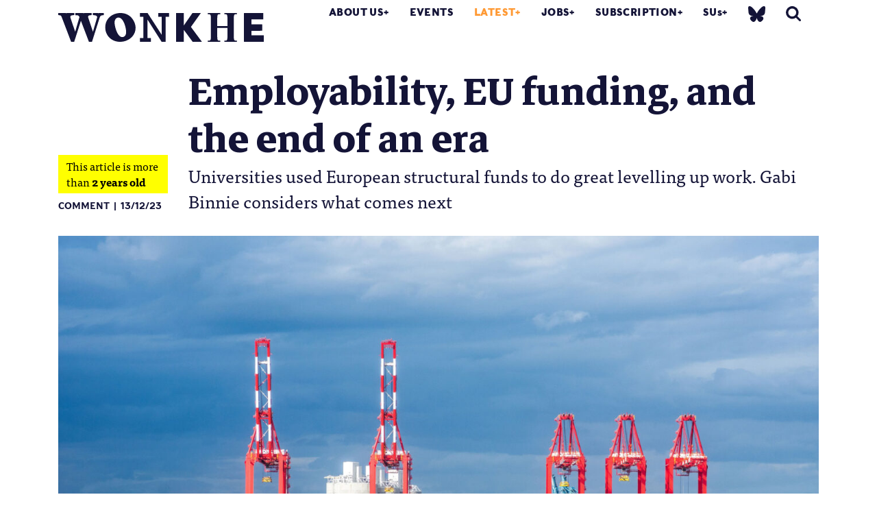

--- FILE ---
content_type: text/html; charset=UTF-8
request_url: https://wonkhe.com/blogs/employability-eu-funding-and-the-end-of-an-era/
body_size: 27487
content:

<!doctype html>
<html lang="en-GB">
  <head>
  <meta charset="utf-8">
  <meta http-equiv="x-ua-compatible" content="ie=edge">
  <meta name="viewport" content="width=device-width, initial-scale=1">
  <meta name='robots' content='index, follow, max-image-preview:large, max-snippet:-1, max-video-preview:-1' />

	<!-- This site is optimized with the Yoast SEO Premium plugin v25.0 (Yoast SEO v25.0) - https://yoast.com/wordpress/plugins/seo/ -->
	<title>Employability, EU funding, and the end of an era | Wonkhe</title>
	<meta name="description" content="Universities used European structural funds to do great levelling up work. Gabi Binnie considers what comes next" />
	<link rel="canonical" href="https://wonkhe.com/blogs/employability-eu-funding-and-the-end-of-an-era/" />
	<meta property="og:locale" content="en_GB" />
	<meta property="og:type" content="article" />
	<meta property="og:title" content="Employability, EU funding, and the end of an era" />
	<meta property="og:description" content="Universities used European structural funds to do great levelling up work. Gabi Binnie considers what comes next" />
	<meta property="og:url" content="https://wonkhe.com/blogs/employability-eu-funding-and-the-end-of-an-era/" />
	<meta property="og:site_name" content="Wonkhe" />
	<meta property="article:modified_time" content="2023-12-27T19:23:40+00:00" />
	<meta property="og:image" content="https://i0.wp.com/wonkhe.com/wp-content/wonkhe-uploads/2023/12/Shutterstock_1802378797-scaled.jpg?fit=2560%2C1440&ssl=1" />
	<meta property="og:image:width" content="2560" />
	<meta property="og:image:height" content="1440" />
	<meta property="og:image:type" content="image/jpeg" />
	<meta name="twitter:card" content="summary_large_image" />
	<meta name="twitter:site" content="@Wonkhe" />
	<meta name="twitter:label1" content="Estimated reading time" />
	<meta name="twitter:data1" content="4 minutes" />
	<script type="application/ld+json" class="yoast-schema-graph">{"@context":"https://schema.org","@graph":[{"@type":"WebPage","@id":"https://wonkhe.com/blogs/employability-eu-funding-and-the-end-of-an-era/","url":"https://wonkhe.com/blogs/employability-eu-funding-and-the-end-of-an-era/","name":"Employability, EU funding, and the end of an era | Wonkhe","isPartOf":{"@id":"https://wonkhe.com/#website"},"primaryImageOfPage":{"@id":"https://wonkhe.com/blogs/employability-eu-funding-and-the-end-of-an-era/#primaryimage"},"image":{"@id":"https://wonkhe.com/blogs/employability-eu-funding-and-the-end-of-an-era/#primaryimage"},"thumbnailUrl":"https://wonkhe.com/wp-content/wonkhe-uploads/2023/12/Shutterstock_1802378797-scaled.jpg","datePublished":"2023-12-13T00:19:31+00:00","dateModified":"2023-12-27T19:23:40+00:00","description":"Universities used European structural funds to do great levelling up work. Gabi Binnie considers what comes next","breadcrumb":{"@id":"https://wonkhe.com/blogs/employability-eu-funding-and-the-end-of-an-era/#breadcrumb"},"inLanguage":"en-GB","potentialAction":[{"@type":"ReadAction","target":["https://wonkhe.com/blogs/employability-eu-funding-and-the-end-of-an-era/"]}]},{"@type":"ImageObject","inLanguage":"en-GB","@id":"https://wonkhe.com/blogs/employability-eu-funding-and-the-end-of-an-era/#primaryimage","url":"https://wonkhe.com/wp-content/wonkhe-uploads/2023/12/Shutterstock_1802378797-scaled.jpg","contentUrl":"https://wonkhe.com/wp-content/wonkhe-uploads/2023/12/Shutterstock_1802378797-scaled.jpg","width":2560,"height":1440,"caption":"Image: Shutterstock"},{"@type":"BreadcrumbList","@id":"https://wonkhe.com/blogs/employability-eu-funding-and-the-end-of-an-era/#breadcrumb","itemListElement":[{"@type":"ListItem","position":1,"name":"Home","item":"https://wonkhe.com/"},{"@type":"ListItem","position":2,"name":"Blogs","item":"https://wonkhe.com/blogs/"},{"@type":"ListItem","position":3,"name":"Employability, EU funding, and the end of an era"}]},{"@type":"WebSite","@id":"https://wonkhe.com/#website","url":"https://wonkhe.com/","name":"Wonkhe","description":"Home of the higher education debate","publisher":{"@id":"https://wonkhe.com/#organization"},"potentialAction":[{"@type":"SearchAction","target":{"@type":"EntryPoint","urlTemplate":"https://wonkhe.com/?s={search_term_string}"},"query-input":{"@type":"PropertyValueSpecification","valueRequired":true,"valueName":"search_term_string"}}],"inLanguage":"en-GB"},{"@type":"Organization","@id":"https://wonkhe.com/#organization","name":"Wonkhe LTD","url":"https://wonkhe.com/","logo":{"@type":"ImageObject","inLanguage":"en-GB","@id":"https://wonkhe.com/#/schema/logo/image/","url":"https://wonkhe.com/wp-content/wonkhe-uploads/2024/08/5N62K92G_400x400.jpg","contentUrl":"https://wonkhe.com/wp-content/wonkhe-uploads/2024/08/5N62K92G_400x400.jpg","width":400,"height":400,"caption":"Wonkhe LTD"},"image":{"@id":"https://wonkhe.com/#/schema/logo/image/"},"sameAs":["https://x.com/Wonkhe","https://www.threads.net/@wonkhe_","https://bsky.app/profile/wonkhe.bsky.social"]}]}</script>
	<!-- / Yoast SEO Premium plugin. -->


<link rel='dns-prefetch' href='//www.google.com' />
<link rel="alternate" type="application/rss+xml" title="Wonkhe &raquo; Feed" href="https://wonkhe.com/feed/" />
<link rel="alternate" type="application/rss+xml" title="Wonkhe &raquo; Comments Feed" href="https://wonkhe.com/comments/feed/" />
<link rel="alternate" type="application/rss+xml" title="Wonkhe &raquo; Employability, EU funding, and the end of an era Comments Feed" href="https://wonkhe.com/blogs/employability-eu-funding-and-the-end-of-an-era/feed/" />
<link rel='stylesheet' id='wp-block-library-css' href='https://wonkhe.com/wp-includes/css/dist/block-library/style.min.css?ver=6.6.4' type='text/css' media='all' />
<link rel='stylesheet' id='wp-components-css' href='https://wonkhe.com/wp-includes/css/dist/components/style.min.css?ver=6.6.4' type='text/css' media='all' />
<link rel='stylesheet' id='wp-preferences-css' href='https://wonkhe.com/wp-includes/css/dist/preferences/style.min.css?ver=6.6.4' type='text/css' media='all' />
<link rel='stylesheet' id='wp-block-editor-css' href='https://wonkhe.com/wp-includes/css/dist/block-editor/style.min.css?ver=6.6.4' type='text/css' media='all' />
<link rel='stylesheet' id='wp-reusable-blocks-css' href='https://wonkhe.com/wp-includes/css/dist/reusable-blocks/style.min.css?ver=6.6.4' type='text/css' media='all' />
<link rel='stylesheet' id='wp-patterns-css' href='https://wonkhe.com/wp-includes/css/dist/patterns/style.min.css?ver=6.6.4' type='text/css' media='all' />
<link rel='stylesheet' id='wp-editor-css' href='https://wonkhe.com/wp-includes/css/dist/editor/style.min.css?ver=6.6.4' type='text/css' media='all' />
<link rel='stylesheet' id='block-robo-gallery-style-css-css' href='https://wonkhe.com/wp-content/plugins/robo-gallery/includes/extensions/block/dist/blocks.style.build.css?ver=5.0.6' type='text/css' media='all' />
<style id='classic-theme-styles-inline-css' type='text/css'>
/*! This file is auto-generated */
.wp-block-button__link{color:#fff;background-color:#32373c;border-radius:9999px;box-shadow:none;text-decoration:none;padding:calc(.667em + 2px) calc(1.333em + 2px);font-size:1.125em}.wp-block-file__button{background:#32373c;color:#fff;text-decoration:none}
</style>
<style id='global-styles-inline-css' type='text/css'>
:root{--wp--preset--aspect-ratio--square: 1;--wp--preset--aspect-ratio--4-3: 4/3;--wp--preset--aspect-ratio--3-4: 3/4;--wp--preset--aspect-ratio--3-2: 3/2;--wp--preset--aspect-ratio--2-3: 2/3;--wp--preset--aspect-ratio--16-9: 16/9;--wp--preset--aspect-ratio--9-16: 9/16;--wp--preset--color--black: #000000;--wp--preset--color--cyan-bluish-gray: #abb8c3;--wp--preset--color--white: #ffffff;--wp--preset--color--pale-pink: #f78da7;--wp--preset--color--vivid-red: #cf2e2e;--wp--preset--color--luminous-vivid-orange: #ff6900;--wp--preset--color--luminous-vivid-amber: #fcb900;--wp--preset--color--light-green-cyan: #7bdcb5;--wp--preset--color--vivid-green-cyan: #00d084;--wp--preset--color--pale-cyan-blue: #8ed1fc;--wp--preset--color--vivid-cyan-blue: #0693e3;--wp--preset--color--vivid-purple: #9b51e0;--wp--preset--gradient--vivid-cyan-blue-to-vivid-purple: linear-gradient(135deg,rgba(6,147,227,1) 0%,rgb(155,81,224) 100%);--wp--preset--gradient--light-green-cyan-to-vivid-green-cyan: linear-gradient(135deg,rgb(122,220,180) 0%,rgb(0,208,130) 100%);--wp--preset--gradient--luminous-vivid-amber-to-luminous-vivid-orange: linear-gradient(135deg,rgba(252,185,0,1) 0%,rgba(255,105,0,1) 100%);--wp--preset--gradient--luminous-vivid-orange-to-vivid-red: linear-gradient(135deg,rgba(255,105,0,1) 0%,rgb(207,46,46) 100%);--wp--preset--gradient--very-light-gray-to-cyan-bluish-gray: linear-gradient(135deg,rgb(238,238,238) 0%,rgb(169,184,195) 100%);--wp--preset--gradient--cool-to-warm-spectrum: linear-gradient(135deg,rgb(74,234,220) 0%,rgb(151,120,209) 20%,rgb(207,42,186) 40%,rgb(238,44,130) 60%,rgb(251,105,98) 80%,rgb(254,248,76) 100%);--wp--preset--gradient--blush-light-purple: linear-gradient(135deg,rgb(255,206,236) 0%,rgb(152,150,240) 100%);--wp--preset--gradient--blush-bordeaux: linear-gradient(135deg,rgb(254,205,165) 0%,rgb(254,45,45) 50%,rgb(107,0,62) 100%);--wp--preset--gradient--luminous-dusk: linear-gradient(135deg,rgb(255,203,112) 0%,rgb(199,81,192) 50%,rgb(65,88,208) 100%);--wp--preset--gradient--pale-ocean: linear-gradient(135deg,rgb(255,245,203) 0%,rgb(182,227,212) 50%,rgb(51,167,181) 100%);--wp--preset--gradient--electric-grass: linear-gradient(135deg,rgb(202,248,128) 0%,rgb(113,206,126) 100%);--wp--preset--gradient--midnight: linear-gradient(135deg,rgb(2,3,129) 0%,rgb(40,116,252) 100%);--wp--preset--font-size--small: 13px;--wp--preset--font-size--medium: 20px;--wp--preset--font-size--large: 36px;--wp--preset--font-size--x-large: 42px;--wp--preset--spacing--20: 0.44rem;--wp--preset--spacing--30: 0.67rem;--wp--preset--spacing--40: 1rem;--wp--preset--spacing--50: 1.5rem;--wp--preset--spacing--60: 2.25rem;--wp--preset--spacing--70: 3.38rem;--wp--preset--spacing--80: 5.06rem;--wp--preset--shadow--natural: 6px 6px 9px rgba(0, 0, 0, 0.2);--wp--preset--shadow--deep: 12px 12px 50px rgba(0, 0, 0, 0.4);--wp--preset--shadow--sharp: 6px 6px 0px rgba(0, 0, 0, 0.2);--wp--preset--shadow--outlined: 6px 6px 0px -3px rgba(255, 255, 255, 1), 6px 6px rgba(0, 0, 0, 1);--wp--preset--shadow--crisp: 6px 6px 0px rgba(0, 0, 0, 1);}:where(.is-layout-flex){gap: 0.5em;}:where(.is-layout-grid){gap: 0.5em;}body .is-layout-flex{display: flex;}.is-layout-flex{flex-wrap: wrap;align-items: center;}.is-layout-flex > :is(*, div){margin: 0;}body .is-layout-grid{display: grid;}.is-layout-grid > :is(*, div){margin: 0;}:where(.wp-block-columns.is-layout-flex){gap: 2em;}:where(.wp-block-columns.is-layout-grid){gap: 2em;}:where(.wp-block-post-template.is-layout-flex){gap: 1.25em;}:where(.wp-block-post-template.is-layout-grid){gap: 1.25em;}.has-black-color{color: var(--wp--preset--color--black) !important;}.has-cyan-bluish-gray-color{color: var(--wp--preset--color--cyan-bluish-gray) !important;}.has-white-color{color: var(--wp--preset--color--white) !important;}.has-pale-pink-color{color: var(--wp--preset--color--pale-pink) !important;}.has-vivid-red-color{color: var(--wp--preset--color--vivid-red) !important;}.has-luminous-vivid-orange-color{color: var(--wp--preset--color--luminous-vivid-orange) !important;}.has-luminous-vivid-amber-color{color: var(--wp--preset--color--luminous-vivid-amber) !important;}.has-light-green-cyan-color{color: var(--wp--preset--color--light-green-cyan) !important;}.has-vivid-green-cyan-color{color: var(--wp--preset--color--vivid-green-cyan) !important;}.has-pale-cyan-blue-color{color: var(--wp--preset--color--pale-cyan-blue) !important;}.has-vivid-cyan-blue-color{color: var(--wp--preset--color--vivid-cyan-blue) !important;}.has-vivid-purple-color{color: var(--wp--preset--color--vivid-purple) !important;}.has-black-background-color{background-color: var(--wp--preset--color--black) !important;}.has-cyan-bluish-gray-background-color{background-color: var(--wp--preset--color--cyan-bluish-gray) !important;}.has-white-background-color{background-color: var(--wp--preset--color--white) !important;}.has-pale-pink-background-color{background-color: var(--wp--preset--color--pale-pink) !important;}.has-vivid-red-background-color{background-color: var(--wp--preset--color--vivid-red) !important;}.has-luminous-vivid-orange-background-color{background-color: var(--wp--preset--color--luminous-vivid-orange) !important;}.has-luminous-vivid-amber-background-color{background-color: var(--wp--preset--color--luminous-vivid-amber) !important;}.has-light-green-cyan-background-color{background-color: var(--wp--preset--color--light-green-cyan) !important;}.has-vivid-green-cyan-background-color{background-color: var(--wp--preset--color--vivid-green-cyan) !important;}.has-pale-cyan-blue-background-color{background-color: var(--wp--preset--color--pale-cyan-blue) !important;}.has-vivid-cyan-blue-background-color{background-color: var(--wp--preset--color--vivid-cyan-blue) !important;}.has-vivid-purple-background-color{background-color: var(--wp--preset--color--vivid-purple) !important;}.has-black-border-color{border-color: var(--wp--preset--color--black) !important;}.has-cyan-bluish-gray-border-color{border-color: var(--wp--preset--color--cyan-bluish-gray) !important;}.has-white-border-color{border-color: var(--wp--preset--color--white) !important;}.has-pale-pink-border-color{border-color: var(--wp--preset--color--pale-pink) !important;}.has-vivid-red-border-color{border-color: var(--wp--preset--color--vivid-red) !important;}.has-luminous-vivid-orange-border-color{border-color: var(--wp--preset--color--luminous-vivid-orange) !important;}.has-luminous-vivid-amber-border-color{border-color: var(--wp--preset--color--luminous-vivid-amber) !important;}.has-light-green-cyan-border-color{border-color: var(--wp--preset--color--light-green-cyan) !important;}.has-vivid-green-cyan-border-color{border-color: var(--wp--preset--color--vivid-green-cyan) !important;}.has-pale-cyan-blue-border-color{border-color: var(--wp--preset--color--pale-cyan-blue) !important;}.has-vivid-cyan-blue-border-color{border-color: var(--wp--preset--color--vivid-cyan-blue) !important;}.has-vivid-purple-border-color{border-color: var(--wp--preset--color--vivid-purple) !important;}.has-vivid-cyan-blue-to-vivid-purple-gradient-background{background: var(--wp--preset--gradient--vivid-cyan-blue-to-vivid-purple) !important;}.has-light-green-cyan-to-vivid-green-cyan-gradient-background{background: var(--wp--preset--gradient--light-green-cyan-to-vivid-green-cyan) !important;}.has-luminous-vivid-amber-to-luminous-vivid-orange-gradient-background{background: var(--wp--preset--gradient--luminous-vivid-amber-to-luminous-vivid-orange) !important;}.has-luminous-vivid-orange-to-vivid-red-gradient-background{background: var(--wp--preset--gradient--luminous-vivid-orange-to-vivid-red) !important;}.has-very-light-gray-to-cyan-bluish-gray-gradient-background{background: var(--wp--preset--gradient--very-light-gray-to-cyan-bluish-gray) !important;}.has-cool-to-warm-spectrum-gradient-background{background: var(--wp--preset--gradient--cool-to-warm-spectrum) !important;}.has-blush-light-purple-gradient-background{background: var(--wp--preset--gradient--blush-light-purple) !important;}.has-blush-bordeaux-gradient-background{background: var(--wp--preset--gradient--blush-bordeaux) !important;}.has-luminous-dusk-gradient-background{background: var(--wp--preset--gradient--luminous-dusk) !important;}.has-pale-ocean-gradient-background{background: var(--wp--preset--gradient--pale-ocean) !important;}.has-electric-grass-gradient-background{background: var(--wp--preset--gradient--electric-grass) !important;}.has-midnight-gradient-background{background: var(--wp--preset--gradient--midnight) !important;}.has-small-font-size{font-size: var(--wp--preset--font-size--small) !important;}.has-medium-font-size{font-size: var(--wp--preset--font-size--medium) !important;}.has-large-font-size{font-size: var(--wp--preset--font-size--large) !important;}.has-x-large-font-size{font-size: var(--wp--preset--font-size--x-large) !important;}
:where(.wp-block-post-template.is-layout-flex){gap: 1.25em;}:where(.wp-block-post-template.is-layout-grid){gap: 1.25em;}
:where(.wp-block-columns.is-layout-flex){gap: 2em;}:where(.wp-block-columns.is-layout-grid){gap: 2em;}
:root :where(.wp-block-pullquote){font-size: 1.5em;line-height: 1.6;}
</style>
<link rel='stylesheet' id='wp-job-manager-job-listings-css' href='https://wonkhe.com/wp-content/plugins/wp-job-manager/assets/dist/css/job-listings.css?ver=598383a28ac5f9f156e4' type='text/css' media='all' />
<link rel='stylesheet' id='passster-public-css' href='https://wonkhe.com/wp-content/plugins/content-protector-premium/assets/public/passster-public.min.css?ver=4.2.17' type='text/css' media='all' />
<link rel='stylesheet' id='tablepress-default-css' href='https://wonkhe.com/wp-content/plugins/tablepress/css/build/default.css?ver=3.2.5' type='text/css' media='all' />
<link rel='stylesheet' id='wpdiscuz-frontend-css-css' href='https://wonkhe.com/wp-content/plugins/wpdiscuz/themes/default/style.css?ver=7.6.33' type='text/css' media='all' />
<style id='wpdiscuz-frontend-css-inline-css' type='text/css'>
 #wpdcom .wpd-blog-administrator .wpd-comment-label{color:#ffffff;background-color:#9900ff;border:none}#wpdcom .wpd-blog-administrator .wpd-comment-author, #wpdcom .wpd-blog-administrator .wpd-comment-author a{color:#9900ff}#wpdcom.wpd-layout-1 .wpd-comment .wpd-blog-administrator .wpd-avatar img{border-color:#9900ff}#wpdcom.wpd-layout-2 .wpd-comment.wpd-reply .wpd-comment-wrap.wpd-blog-administrator{border-left:3px solid #9900ff}#wpdcom.wpd-layout-2 .wpd-comment .wpd-blog-administrator .wpd-avatar img{border-bottom-color:#9900ff}#wpdcom.wpd-layout-3 .wpd-blog-administrator .wpd-comment-subheader{border-top:1px dashed #9900ff}#wpdcom.wpd-layout-3 .wpd-reply .wpd-blog-administrator .wpd-comment-right{border-left:1px solid #9900ff}#wpdcom .wpd-blog-editor .wpd-comment-label{color:#ffffff;background-color:#ff4b00;border:none}#wpdcom .wpd-blog-editor .wpd-comment-author, #wpdcom .wpd-blog-editor .wpd-comment-author a{color:#ff4b00}#wpdcom.wpd-layout-1 .wpd-comment .wpd-blog-editor .wpd-avatar img{border-color:#ff4b00}#wpdcom.wpd-layout-2 .wpd-comment.wpd-reply .wpd-comment-wrap.wpd-blog-editor{border-left:3px solid #ff4b00}#wpdcom.wpd-layout-2 .wpd-comment .wpd-blog-editor .wpd-avatar img{border-bottom-color:#ff4b00}#wpdcom.wpd-layout-3 .wpd-blog-editor .wpd-comment-subheader{border-top:1px dashed #ff4b00}#wpdcom.wpd-layout-3 .wpd-reply .wpd-blog-editor .wpd-comment-right{border-left:1px solid #ff4b00}#wpdcom .wpd-blog-author .wpd-comment-label{color:#ffffff;background-color:#ff4b00;border:none}#wpdcom .wpd-blog-author .wpd-comment-author, #wpdcom .wpd-blog-author .wpd-comment-author a{color:#ff4b00}#wpdcom.wpd-layout-1 .wpd-comment .wpd-blog-author .wpd-avatar img{border-color:#ff4b00}#wpdcom.wpd-layout-2 .wpd-comment .wpd-blog-author .wpd-avatar img{border-bottom-color:#ff4b00}#wpdcom.wpd-layout-3 .wpd-blog-author .wpd-comment-subheader{border-top:1px dashed #ff4b00}#wpdcom.wpd-layout-3 .wpd-reply .wpd-blog-author .wpd-comment-right{border-left:1px solid #ff4b00}#wpdcom .wpd-blog-contributor .wpd-comment-label{color:#ffffff;background-color:#141437;border:none}#wpdcom .wpd-blog-contributor .wpd-comment-author, #wpdcom .wpd-blog-contributor .wpd-comment-author a{color:#141437}#wpdcom.wpd-layout-1 .wpd-comment .wpd-blog-contributor .wpd-avatar img{border-color:#141437}#wpdcom.wpd-layout-2 .wpd-comment .wpd-blog-contributor .wpd-avatar img{border-bottom-color:#141437}#wpdcom.wpd-layout-3 .wpd-blog-contributor .wpd-comment-subheader{border-top:1px dashed #141437}#wpdcom.wpd-layout-3 .wpd-reply .wpd-blog-contributor .wpd-comment-right{border-left:1px solid #141437}#wpdcom .wpd-blog-subscriber .wpd-comment-label{color:#ffffff;background-color:#141437;border:none}#wpdcom .wpd-blog-subscriber .wpd-comment-author, #wpdcom .wpd-blog-subscriber .wpd-comment-author a{color:#141437}#wpdcom.wpd-layout-2 .wpd-comment .wpd-blog-subscriber .wpd-avatar img{border-bottom-color:#141437}#wpdcom.wpd-layout-3 .wpd-blog-subscriber .wpd-comment-subheader{border-top:1px dashed #141437}#wpdcom .wpd-blog-employer .wpd-comment-label{color:#ffffff;background-color:#141437;border:none}#wpdcom .wpd-blog-employer .wpd-comment-author, #wpdcom .wpd-blog-employer .wpd-comment-author a{color:#141437}#wpdcom.wpd-layout-1 .wpd-comment .wpd-blog-employer .wpd-avatar img{border-color:#141437}#wpdcom.wpd-layout-2 .wpd-comment .wpd-blog-employer .wpd-avatar img{border-bottom-color:#141437}#wpdcom.wpd-layout-3 .wpd-blog-employer .wpd-comment-subheader{border-top:1px dashed #141437}#wpdcom.wpd-layout-3 .wpd-reply .wpd-blog-employer .wpd-comment-right{border-left:1px solid #141437}#wpdcom .wpd-blog-ai1ec_event_assistant .wpd-comment-label{color:#ffffff;background-color:#141437;border:none}#wpdcom .wpd-blog-ai1ec_event_assistant .wpd-comment-author, #wpdcom .wpd-blog-ai1ec_event_assistant .wpd-comment-author a{color:#141437}#wpdcom.wpd-layout-1 .wpd-comment .wpd-blog-ai1ec_event_assistant .wpd-avatar img{border-color:#141437}#wpdcom.wpd-layout-2 .wpd-comment .wpd-blog-ai1ec_event_assistant .wpd-avatar img{border-bottom-color:#141437}#wpdcom.wpd-layout-3 .wpd-blog-ai1ec_event_assistant .wpd-comment-subheader{border-top:1px dashed #141437}#wpdcom.wpd-layout-3 .wpd-reply .wpd-blog-ai1ec_event_assistant .wpd-comment-right{border-left:1px solid #141437}#wpdcom .wpd-blog-subscribersus .wpd-comment-label{color:#ffffff;background-color:#141437;border:none}#wpdcom .wpd-blog-subscribersus .wpd-comment-author, #wpdcom .wpd-blog-subscribersus .wpd-comment-author a{color:#141437}#wpdcom.wpd-layout-1 .wpd-comment .wpd-blog-subscribersus .wpd-avatar img{border-color:#141437}#wpdcom.wpd-layout-2 .wpd-comment .wpd-blog-subscribersus .wpd-avatar img{border-bottom-color:#141437}#wpdcom.wpd-layout-3 .wpd-blog-subscribersus .wpd-comment-subheader{border-top:1px dashed #141437}#wpdcom.wpd-layout-3 .wpd-reply .wpd-blog-subscribersus .wpd-comment-right{border-left:1px solid #141437}#wpdcom .wpd-blog-subscribersus2 .wpd-comment-label{color:#ffffff;background-color:#141437;border:none}#wpdcom .wpd-blog-subscribersus2 .wpd-comment-author, #wpdcom .wpd-blog-subscribersus2 .wpd-comment-author a{color:#141437}#wpdcom.wpd-layout-1 .wpd-comment .wpd-blog-subscribersus2 .wpd-avatar img{border-color:#141437}#wpdcom.wpd-layout-2 .wpd-comment .wpd-blog-subscribersus2 .wpd-avatar img{border-bottom-color:#141437}#wpdcom.wpd-layout-3 .wpd-blog-subscribersus2 .wpd-comment-subheader{border-top:1px dashed #141437}#wpdcom.wpd-layout-3 .wpd-reply .wpd-blog-subscribersus2 .wpd-comment-right{border-left:1px solid #141437}#wpdcom .wpd-blog-wpseo_manager .wpd-comment-label{color:#ffffff;background-color:#141437;border:none}#wpdcom .wpd-blog-wpseo_manager .wpd-comment-author, #wpdcom .wpd-blog-wpseo_manager .wpd-comment-author a{color:#141437}#wpdcom.wpd-layout-1 .wpd-comment .wpd-blog-wpseo_manager .wpd-avatar img{border-color:#141437}#wpdcom.wpd-layout-2 .wpd-comment .wpd-blog-wpseo_manager .wpd-avatar img{border-bottom-color:#141437}#wpdcom.wpd-layout-3 .wpd-blog-wpseo_manager .wpd-comment-subheader{border-top:1px dashed #141437}#wpdcom.wpd-layout-3 .wpd-reply .wpd-blog-wpseo_manager .wpd-comment-right{border-left:1px solid #141437}#wpdcom .wpd-blog-wpseo_editor .wpd-comment-label{color:#ffffff;background-color:#141437;border:none}#wpdcom .wpd-blog-wpseo_editor .wpd-comment-author, #wpdcom .wpd-blog-wpseo_editor .wpd-comment-author a{color:#141437}#wpdcom.wpd-layout-1 .wpd-comment .wpd-blog-wpseo_editor .wpd-avatar img{border-color:#141437}#wpdcom.wpd-layout-2 .wpd-comment .wpd-blog-wpseo_editor .wpd-avatar img{border-bottom-color:#141437}#wpdcom.wpd-layout-3 .wpd-blog-wpseo_editor .wpd-comment-subheader{border-top:1px dashed #141437}#wpdcom.wpd-layout-3 .wpd-reply .wpd-blog-wpseo_editor .wpd-comment-right{border-left:1px solid #141437}#wpdcom .wpd-blog-post_author .wpd-comment-label{color:#ffffff;background-color:#ff4b00;border:none}#wpdcom .wpd-blog-post_author .wpd-comment-author, #wpdcom .wpd-blog-post_author .wpd-comment-author a{color:#ff4b00}#wpdcom .wpd-blog-post_author .wpd-avatar img{border-color:#ff4b00}#wpdcom.wpd-layout-1 .wpd-comment .wpd-blog-post_author .wpd-avatar img{border-color:#ff4b00}#wpdcom.wpd-layout-2 .wpd-comment.wpd-reply .wpd-comment-wrap.wpd-blog-post_author{border-left:3px solid #ff4b00}#wpdcom.wpd-layout-2 .wpd-comment .wpd-blog-post_author .wpd-avatar img{border-bottom-color:#ff4b00}#wpdcom.wpd-layout-3 .wpd-blog-post_author .wpd-comment-subheader{border-top:1px dashed #ff4b00}#wpdcom.wpd-layout-3 .wpd-reply .wpd-blog-post_author .wpd-comment-right{border-left:1px solid #ff4b00}#wpdcom .wpd-blog-guest .wpd-comment-label{color:#ffffff;background-color:#ff4b00;border:none}#wpdcom .wpd-blog-guest .wpd-comment-author, #wpdcom .wpd-blog-guest .wpd-comment-author a{color:#ff4b00}#wpdcom.wpd-layout-3 .wpd-blog-guest .wpd-comment-subheader{border-top:1px dashed #ff4b00}#comments, #respond, .comments-area, #wpdcom{background:#ffffff}#wpdcom .ql-editor > *{color:#727272}#wpdcom .ql-editor::before{}#wpdcom .ql-toolbar{border:1px solid #DDDDDD;border-top:none}#wpdcom .ql-container{background:#ffffff;border:1px solid #DDDDDD;border-bottom:none}#wpdcom .wpd-form-row .wpdiscuz-item input[type="text"], #wpdcom .wpd-form-row .wpdiscuz-item input[type="email"], #wpdcom .wpd-form-row .wpdiscuz-item input[type="url"], #wpdcom .wpd-form-row .wpdiscuz-item input[type="color"], #wpdcom .wpd-form-row .wpdiscuz-item input[type="date"], #wpdcom .wpd-form-row .wpdiscuz-item input[type="datetime"], #wpdcom .wpd-form-row .wpdiscuz-item input[type="datetime-local"], #wpdcom .wpd-form-row .wpdiscuz-item input[type="month"], #wpdcom .wpd-form-row .wpdiscuz-item input[type="number"], #wpdcom .wpd-form-row .wpdiscuz-item input[type="time"], #wpdcom textarea, #wpdcom select{background:#ffffff;border:1px solid #DDDDDD;color:#141437}#wpdcom .wpd-form-row .wpdiscuz-item textarea{border:1px solid #DDDDDD}#wpdcom input::placeholder, #wpdcom textarea::placeholder, #wpdcom input::-moz-placeholder, #wpdcom textarea::-webkit-input-placeholder{}#wpdcom .wpd-comment-text{color:#141437}#wpdcom .wpd-thread-head .wpd-thread-info{border-bottom:2px solid #141437}#wpdcom .wpd-thread-head .wpd-thread-info.wpd-reviews-tab svg{fill:#141437}#wpdcom .wpd-thread-head .wpdiscuz-user-settings{border-bottom:2px solid #141437}#wpdcom .wpd-thread-head .wpdiscuz-user-settings:hover{color:#141437}#wpdcom .wpd-comment .wpd-follow-link:hover{color:#141437}#wpdcom .wpd-comment-status .wpd-sticky{color:#141437}#wpdcom .wpd-thread-filter .wpdf-active{color:#141437;border-bottom-color:#141437}#wpdcom .wpd-comment-info-bar{border:1px dashed #43435f;background:#e8e8eb}#wpdcom .wpd-comment-info-bar .wpd-current-view i{color:#141437}#wpdcom .wpd-filter-view-all:hover{background:#141437}#wpdcom .wpdiscuz-item .wpdiscuz-rating > label{color:#DDDDDD}#wpdcom .wpdiscuz-item .wpdiscuz-rating:not(:checked) > label:hover, .wpdiscuz-rating:not(:checked) > label:hover ~ label{}#wpdcom .wpdiscuz-item .wpdiscuz-rating > input ~ label:hover, #wpdcom .wpdiscuz-item .wpdiscuz-rating > input:not(:checked) ~ label:hover ~ label, #wpdcom .wpdiscuz-item .wpdiscuz-rating > input:not(:checked) ~ label:hover ~ label{color:#FFED85}#wpdcom .wpdiscuz-item .wpdiscuz-rating > input:checked ~ label:hover, #wpdcom .wpdiscuz-item .wpdiscuz-rating > input:checked ~ label:hover, #wpdcom .wpdiscuz-item .wpdiscuz-rating > label:hover ~ input:checked ~ label, #wpdcom .wpdiscuz-item .wpdiscuz-rating > input:checked + label:hover ~ label, #wpdcom .wpdiscuz-item .wpdiscuz-rating > input:checked ~ label:hover ~ label, .wpd-custom-field .wcf-active-star, #wpdcom .wpdiscuz-item .wpdiscuz-rating > input:checked ~ label{color:#FFD700}#wpd-post-rating .wpd-rating-wrap .wpd-rating-stars svg .wpd-star{fill:#DDDDDD}#wpd-post-rating .wpd-rating-wrap .wpd-rating-stars svg .wpd-active{fill:#FFD700}#wpd-post-rating .wpd-rating-wrap .wpd-rate-starts svg .wpd-star{fill:#DDDDDD}#wpd-post-rating .wpd-rating-wrap .wpd-rate-starts:hover svg .wpd-star{fill:#FFED85}#wpd-post-rating.wpd-not-rated .wpd-rating-wrap .wpd-rate-starts svg:hover ~ svg .wpd-star{fill:#DDDDDD}.wpdiscuz-post-rating-wrap .wpd-rating .wpd-rating-wrap .wpd-rating-stars svg .wpd-star{fill:#DDDDDD}.wpdiscuz-post-rating-wrap .wpd-rating .wpd-rating-wrap .wpd-rating-stars svg .wpd-active{fill:#FFD700}#wpdcom .wpd-comment .wpd-follow-active{color:#ff7a00}#wpdcom .page-numbers{color:#555;border:#555 1px solid}#wpdcom span.current{background:#555}#wpdcom.wpd-layout-1 .wpd-new-loaded-comment > .wpd-comment-wrap > .wpd-comment-right{background:#ffffff}#wpdcom.wpd-layout-2 .wpd-new-loaded-comment.wpd-comment > .wpd-comment-wrap > .wpd-comment-right{background:#ffffff}#wpdcom.wpd-layout-2 .wpd-new-loaded-comment.wpd-comment.wpd-reply > .wpd-comment-wrap > .wpd-comment-right{background:transparent}#wpdcom.wpd-layout-2 .wpd-new-loaded-comment.wpd-comment.wpd-reply > .wpd-comment-wrap{background:#ffffff}#wpdcom.wpd-layout-3 .wpd-new-loaded-comment.wpd-comment > .wpd-comment-wrap > .wpd-comment-right{background:#ffffff}#wpdcom .wpd-follow:hover i, #wpdcom .wpd-unfollow:hover i, #wpdcom .wpd-comment .wpd-follow-active:hover i{color:#141437}#wpdcom .wpdiscuz-readmore{cursor:pointer;color:#141437}.wpd-custom-field .wcf-pasiv-star, #wpcomm .wpdiscuz-item .wpdiscuz-rating > label{color:#DDDDDD}.wpd-wrapper .wpd-list-item.wpd-active{border-top:3px solid #141437}#wpdcom.wpd-layout-2 .wpd-comment.wpd-reply.wpd-unapproved-comment .wpd-comment-wrap{border-left:3px solid #ffffff}#wpdcom.wpd-layout-3 .wpd-comment.wpd-reply.wpd-unapproved-comment .wpd-comment-right{border-left:1px solid #ffffff}#wpdcom .wpd-prim-button{background-color:#141437;color:#FFFFFF}#wpdcom .wpd_label__check i.wpdicon-on{color:#141437;border:1px solid #8a8a9b}#wpd-bubble-wrapper #wpd-bubble-all-comments-count{color:#ff4b00}#wpd-bubble-wrapper > div{background-color:#ff4b00}#wpd-bubble-wrapper > #wpd-bubble #wpd-bubble-add-message{background-color:#ff4b00}#wpd-bubble-wrapper > #wpd-bubble #wpd-bubble-add-message::before{border-left-color:#ff4b00;border-right-color:#ff4b00}#wpd-bubble-wrapper.wpd-right-corner > #wpd-bubble #wpd-bubble-add-message::before{border-left-color:#ff4b00;border-right-color:#ff4b00}.wpd-inline-icon-wrapper path.wpd-inline-icon-first{fill:#ff4b00}.wpd-inline-icon-count{background-color:#ff4b00}.wpd-inline-icon-count::before{border-right-color:#ff4b00}.wpd-inline-form-wrapper::before{border-bottom-color:#ff4b00}.wpd-inline-form-question{background-color:#ff4b00}.wpd-inline-form{background-color:#ff4b00}.wpd-last-inline-comments-wrapper{border-color:#ff4b00}.wpd-last-inline-comments-wrapper::before{border-bottom-color:#ff4b00}.wpd-last-inline-comments-wrapper .wpd-view-all-inline-comments{background:#ff4b00}.wpd-last-inline-comments-wrapper .wpd-view-all-inline-comments:hover,.wpd-last-inline-comments-wrapper .wpd-view-all-inline-comments:active,.wpd-last-inline-comments-wrapper .wpd-view-all-inline-comments:focus{background-color:#ff4b00}#wpdcom .ql-snow .ql-tooltip[data-mode="link"]::before{content:"Enter link:"}#wpdcom .ql-snow .ql-tooltip.ql-editing a.ql-action::after{content:"Save"}.comments-area{width:auto;font-family:ff-tisa-web-pro, serif}.wpd-prim-button{font-family:caslons-egyptian, Helvetica, Arial, sans-serif !important}.wpd-field-rating{display:none}.wpd-default{width:400px}@media (min-width:1025px){.wpd-default{width:800px}}.wc-field-submit{flex-wrap:nowrap !important;justify-content:left !important}
</style>
<link rel='stylesheet' id='wpdiscuz-font-awesome-css' href='https://wonkhe.com/wp-content/plugins/wpdiscuz/assets/third-party/font-awesome-5.13.0/css/fontawesome-all.min.css?ver=7.6.33' type='text/css' media='all' />
<link rel='stylesheet' id='wpdiscuz-combo-css-css' href='https://wonkhe.com/wp-content/plugins/wpdiscuz/assets/css/wpdiscuz-combo-no_quill.min.css?ver=6.6.4' type='text/css' media='all' />
<link rel='stylesheet' id='sage/css-css' href='https://wonkhe.com/wp-content/themes/wonkhe2-prism/dist/styles/main-bbc5daf15b.css' type='text/css' media='all' />
<link rel='stylesheet' id='tooltipster-style-css' href='https://wonkhe.com/wp-content/themes/wonkhe2-prism/assets/styles/tooltipster.bundle.min.css?ver=1746115516' type='text/css' media='all' />
<link rel='stylesheet' id='additional-style-css' href='https://wonkhe.com/wp-content/themes/wonkhe2-prism/assets/styles/additional.css?ver=1746115516' type='text/css' media='all' />
<link rel='stylesheet' id='additional-style-social-css' href='https://wonkhe.com/wp-content/themes/wonkhe2-prism/dist/styles/social-logos.min.css?ver=1753959311' type='text/css' media='all' />
<script type="text/javascript" src="https://wonkhe.com/wp-content/plugins/wp-retina-2x-pro/js/picturefill.min.js?ver=3.0.2" id="picturefill-js"></script>
<script type="text/javascript" src="https://wonkhe.com/wp-content/plugins/wp-retina-2x-pro/js/lazysizes.min.js?ver=5.1.0" id="lazysizes-js"></script>
<script type="text/javascript" src="https://ajax.googleapis.com/ajax/libs/jquery/2.1.4/jquery.min.js?ver=2.1.4" id="jquery-js"></script>
<script type="text/javascript" src="https://wonkhe.com/wp-content/plugins/content-protector-premium/assets/public/cookie.js?ver=6.6.4" id="passster-cookie-js"></script>
<script type="text/javascript" id="passster-public-js-extra">
/* <![CDATA[ */
var ps_ajax = {"ajax_url":"https:\/\/wonkhe.com\/wp-admin\/admin-ajax.php","nonce":"f7242ee048","hash_nonce":"955a74277c","logout_nonce":"8df77cc6d5","post_id":"156653","shortcodes":{"[passster-logout]":"        <p>\n            <button id=\"ps-logout\" class=\"wp-element-button\">Logout<\/button>\n        <\/p>\n\t\t"},"permalink":"https:\/\/wonkhe.com\/blogs\/employability-eu-funding-and-the-end-of-an-era\/","cookie_duration_unit":"days","cookie_duration":"30","disable_cookie":"","unlock_mode":"1"};
/* ]]> */
</script>
<script type="text/javascript" src="https://wonkhe.com/wp-content/plugins/content-protector-premium/assets/public/passster-public.min.js?ver=4.2.17" id="passster-public-js"></script>
<script type="text/javascript" src="https://wonkhe.com/wp-content/plugins/content-protector-premium/assets/public/password-typing.js?ver=4.2.17" id="password-typing-js"></script>
<script type="text/javascript" src="https://maps.googleapis.com/maps/api/js?key=AIzaSyAkjwyMUqGTPhOrbSM9HSF-ZJtEdWNqgaI&amp;ver=6.6.4" id="gmap-js"></script>
<link rel="https://api.w.org/" href="https://wonkhe.com/wp-json/" /><link rel="alternate" title="JSON" type="application/json" href="https://wonkhe.com/wp-json/wp/v2/blogs/156653" /><link rel="EditURI" type="application/rsd+xml" title="RSD" href="https://wonkhe.com/xmlrpc.php?rsd" />
<meta name="generator" content="WordPress 6.6.4" />
<link rel='shortlink' href='https://wonkhe.com/?p=156653' />
<link rel="alternate" title="oEmbed (JSON)" type="application/json+oembed" href="https://wonkhe.com/wp-json/oembed/1.0/embed?url=https%3A%2F%2Fwonkhe.com%2Fblogs%2Femployability-eu-funding-and-the-end-of-an-era%2F" />
<link rel="alternate" title="oEmbed (XML)" type="text/xml+oembed" href="https://wonkhe.com/wp-json/oembed/1.0/embed?url=https%3A%2F%2Fwonkhe.com%2Fblogs%2Femployability-eu-funding-and-the-end-of-an-era%2F&#038;format=xml" />
        <style>
            .passster-form {
                max-width: 800px !important;
             margin: 0 auto !important;
                        }

            .passster-form > form {
                background: #FAFAFA;
                padding: 20px 20px 20px 20px;
                margin: 0px 0px 0px 0px;
                border-radius: 0px;
            }

            .passster-form .ps-form-headline {
                font-size: 24px;
                font-weight: 500;
                color: #ff4b00;
            }

            .passster-form p {
                font-size: 16px;
                font-weight: 300;
                color: #000;
            }

            .passster-submit, .passster-submit-recaptcha,
			.passster-submit, .passster-submit-turnstile {
                background: #ff4b00;
                padding: 10px 10px 10px 10px;
                margin: 0px 0px 0px 0px;
                border-radius: 0px;
                font-size: 24px;
                font-weight: 400;
                color: #fff;
            }

            .passster-submit:hover, .passster-submit-recaptcha:hover,
            .passster-submit:hover, .passster-submit-turnstile:hover {
                background: #000;
                color: #fff;
            }
        </style>
		<style type="text/css">.recentcomments a{display:inline !important;padding:0 !important;margin:0 !important;}</style>
<!--   <script src="https://use.typekit.net/wml5zgd.js"></script>
<script>try{Typekit.load({ async: true });}catch(e){}</script> -->

<!-- <link rel="stylesheet" href="https://use.typekit.net/wml5zgd.css"> -->

<!-- wonkhe rebrand 2019 -->
<link rel="stylesheet" href="https://use.typekit.net/fcr3ucw.css">
<link href="https://fonts.googleapis.com/css?family=Markazi+Text:400,500,600,700" rel="stylesheet">
<!-- Print style -->
<link rel="stylesheet" type="text/css" media="print" href="https://wonkhe.com/wp-content/themes/wonkhe2-prism/assets/styles/print.css" />
<script type="text/javascript">
var ajaxurl = 'https://wonkhe.com/wp-admin/admin-ajax.php';
</script>
<meta name="theme-color" content="#141437"/>
<!-- Global site tag (gtag.js) - Google Analytics -->
<script async src="https://www.googletagmanager.com/gtag/js?id=UA-21101141-1"></script>
<script>
  window.dataLayer = window.dataLayer || [];
  function gtag(){dataLayer.push(arguments);}
  gtag('js', new Date());

  gtag('config', 'UA-21101141-1');
</script>

<!-- Google Tag Manager -->
<script>(function(w,d,s,l,i){w[l]=w[l]||[];w[l].push({'gtm.start':
new Date().getTime(),event:'gtm.js'});var f=d.getElementsByTagName(s)[0],
j=d.createElement(s),dl=l!='dataLayer'?'&l='+l:'';j.async=true;j.src=
'https://www.googletagmanager.com/gtm.js?id='+i+dl;f.parentNode.insertBefore(j,f);
})(window,document,'script','dataLayer','GTM-NJWZT9H');</script>
<!-- End Google Tag Manager -->



  <link rel="apple-touch-icon" sizes="180x180" href="/wp-content/themes/wonkhe2-theme/dist/images/icons/apple-touch-icon.png">
<link rel="icon" type="image/png" sizes="32x32" href="/wp-content/themes/wonkhe2-theme/dist/images/icons/favicon-32x32.png">
<link rel="icon" type="image/png" sizes="16x16" href="/wp-content/themes/wonkhe2-theme/dist/images/icons/favicon-16x16.png">
<link rel="manifest" href="/wp-content/themes/wonkhe2-theme/dist/images/icons/site.webmanifest">
<link rel="mask-icon" href="/wp-content/themes/wonkhe2-theme/dist/images/icons/safari-pinned-tab.svg" color="#5bbad5">
<link rel="shortcut icon" href="/wp-content/themes/wonkhe2-theme/dist/images/icons/favicon.ico">
<meta name="msapplication-TileColor" content="#da532c">
<meta name="msapplication-config" content="/wp-content/themes/wonkhe2-theme/dist/images/icons/browserconfig.xml">
<meta name="theme-color" content="#ffffff">

<!-- font testing -->
<!-- Bitter -->
<!-- <link href="https://fonts.googleapis.com/css?family=Bitter:400,400i,700" rel="stylesheet"> -->

</head>
    <body class="blogs-template-default single single-blogs postid-156653 employability-eu-funding-and-the-end-of-an-era employability-eu-funding-and-the-end-of-an-era_color_styles off research-themes-comment nav-orange wonkhe-2-prism-edition" data-js-theme="">
    <!-- Google Tag Manager (noscript) -->
<noscript><iframe src="https://www.googletagmanager.com/ns.html?id=GTM-NJWZT9H"
height="0" width="0" style="display:none;visibility:hidden"></iframe></noscript>

<!-- End Google Tag Manager (noscript) -->

    <!--[if IE]>
      <div class="alert alert-warning">
        You are using an <strong>outdated</strong> browser. Please <a href="http://browsehappy.com/">upgrade your browser</a> to improve your experience.      </div>
    <![endif]-->
    
<header class="banner header__fixed  ">
    <div class="container">
        <div class="banner__inner">
            <div class="header-graphic">

            </div>
                            <a class="brand py-2" href="https://wonkhe.com/">
                                        <svg enable-background="new 0 0 517.9 72.5" viewBox="0 0 517.9 72.5" xmlns="http://www.w3.org/2000/svg"><path d="m517.6 56.2c.2 0 .3.1.3.3v15.6c0 .2-.1.3-.3.3h-49.2c-.2 0-.3-.1-.3-.3v-71.8c0-.2.1-.3.3-.3h47.9c.2 0 .3.1.3.3v15.3c0 .2-.1.3-.3.3l-29.3.2v12.2l26.6.3c.2 0 .3.1.3.3v15.4c0 .2-.1.3-.3.3l-26.7.4v11.2zm-360.7-56.2c-21.7 0-38.5 14.9-38.5 36 0 21.2 16.3 36.5 37.3 36.5 20.3 0 39.2-14.1 39.2-35.5-.1-12.8-10.6-37-38-37zm4.2 60.6c-12.3 0-19.2-27.3-19.2-37 0-5.6 3.2-12.2 9.6-12.2 13.4 0 19.6 26.6 19.6 37-.1 6.2-3 12.2-10 12.2zm215.9 8.9h2.7c4.9 0 5-2.7 5-15.8v-35c0-13-.1-15.8-5.1-15.8h-2.6v-2.9h31.4v3h-2.6c-5 0-5.1 2.7-5.1 15.8v13.8h25.7v-13.8c0-13-.1-15.8-5.1-15.8h-2.6v-3h31.4v3h-2.6c-5 0-5.1 2.7-5.1 15.8v35c0 13 .1 15.8 5 15.8h2.7v3h-31.4v-3h2.6c5 0 5.1-2.7 5.1-15.8v-16.1h-25.7v16.1c0 13 .1 15.8 5.1 15.8h2.6v3h-31.4zm-262.1-69.5v5.3c-6.6.3-9 1.3-10.7 6.7l-19.2 60.5h-7.7l-20.2-52.9-17 52.9h-7.7l-23.1-60.5c-2.1-5.8-2.6-6.4-9.3-6.7v-5.3c12.9.3 27.1.3 40.7 0v5.3c-7.2.1-11.7.9-9.9 6.7l11.8 35.2 10.8-36.9c-2-4.3-3.8-4.8-10.2-4.9v-5.4c13.6.3 28.1.3 41 0v5.3c-6.6.1-10.5.9-8.5 6.7l11.7 35.2 10.3-35.2c1.5-5.4-4-6.6-10.7-6.7v-5.3c9.4.3 18.6.3 27.9 0zm182.2 72.2v-71.9c0-.2.1-.3.3-.3h18.6c.2 0 .3.1.3.3v31.2l21.8-31.3c0-.1.2-.2.4-.2h20.3c.3 0 .4.2.2.5l-24.7 34.5 27.4 37c.3.3.1.5-.2.5h-22.5c-.2 0-.3-.1-.4-.2l-22.2-29.9v29.8c0 .2-.1.3-.3.3h-18.6c-.3 0-.4-.1-.4-.3zm-63.8-9.4v9.7h-27.4v-9.7h8.5v-53.3h-8.5v-9.5h19.2l35.4 54.5v-45h-8.6v-9.5h27.4v9.5h-8.5v63h-10.3l-35.8-56.3v46.6z" fill="#141437"/></svg>                                    </a>
            
            <nav class="nav-primary">
                <div class="menu-primary-navigation-container"><ul id="menu-primary-navigation" class="nav">
                                    <li class="menu-item menu-item-type-post_type menu-item-object-page menu-item-has-children menu-item-13101"><a href="https://wonkhe.com/about-us/">About Us</a>
<ul class="sub-menu">
	<li class="menu-item menu-item-type-custom menu-item-object-custom menu-item-80044"><a href="https://wonkhe.com/about-us/">About Wonkhe</a></li>
	<li class="menu-item menu-item-type-custom menu-item-object-custom menu-item-135144"><a href="https://wonkhe.com/subscription/">Our subscriptions</a></li>
	<li class="menu-item menu-item-type-post_type menu-item-object-page menu-item-40770"><a href="https://wonkhe.com/people/">People</a></li>
	<li class="menu-item menu-item-type-post_type menu-item-object-page menu-item-41667"><a href="https://wonkhe.com/partners/">Our partners</a></li>
	<li class="menu-item menu-item-type-custom menu-item-object-custom menu-item-115227"><a href="https://wonkhe.com/write-for-wonkhe/">Pitch an article</a></li>
	<li class="menu-item menu-item-type-post_type menu-item-object-page menu-item-40771"><a href="https://wonkhe.com/contact-us/">Contact Us</a></li>
</ul>
</li>
<li class="menu-item menu-item-type-post_type menu-item-object-page menu-item-14759"><a href="https://wonkhe.com/events/">Events</a></li>
<li class="menu-item menu-item-type-custom menu-item-object-custom menu-item-has-children menu-item-13223 current-menu-item"><a href="/blogs">Latest</a>
<ul class="sub-menu">
	<li class="menu-item menu-item-type-post_type menu-item-object-page menu-item-41342"><a href="/blogs">Explore the whole archive</a></li>
	<li class="menu-item menu-item-type-post_type menu-item-object-page menu-item-71357"><a href="https://wonkhe.com/blog-themes/podcasts/">Podcasts</a></li>
	<li class="menu-item menu-item-type-post_type menu-item-object-page menu-item-42345"><a href="https://wonkhe.com/blog-themes/data/">Data</a></li>
	<li class="menu-item menu-item-type-post_type menu-item-object-page menu-item-126751"><a href="https://wonkhe.com/blog-themes/research/">Wonkhe research</a></li>
	<li class="menu-item menu-item-type-post_type menu-item-object-page menu-item-42350"><a href="https://wonkhe.com/blog-themes/long-read/">Long reads</a></li>
	<li class="menu-item menu-item-type-post_type menu-item-object-page menu-item-42351"><a href="https://wonkhe.com/blog-themes/analysis-2/">Analysis</a></li>
	<li class="menu-item menu-item-type-post_type menu-item-object-page menu-item-42352"><a href="https://wonkhe.com/blog-themes/comment/">Comment</a></li>
	<li class="menu-item menu-item-type-post_type menu-item-object-page menu-item-120898"><a href="https://wonkhe.com/blog-themes/wonk-corner">Wonk Corner</a></li>
</ul>
</li>
<li class="menu-item menu-item-type-post_type menu-item-object-page menu-item-has-children menu-item-13224"><a href="https://wonkhe.com/jobs/">Jobs</a>
<ul class="sub-menu">
	<li class="menu-item menu-item-type-post_type menu-item-object-page menu-item-41358"><a href="https://wonkhe.com/jobs/">Live jobs</a></li>
	<li class="menu-item menu-item-type-post_type menu-item-object-page menu-item-41359"><a href="https://wonkhe.com/jobs/job-advertising/">Jobs posting &#038; prices</a></li>
</ul>
</li>
<li class="menu-item menu-item-type-custom menu-item-object-custom menu-item-has-children menu-item-41726"><a href="https://wonkhe.com/subscription/">Subscription</a>
<ul class="sub-menu">
	<li class="menu-item menu-item-type-post_type menu-item-object-page menu-item-135133"><a href="https://wonkhe.com/subscription/briefing-signups/">Briefings sign up</a></li>
	<li class="menu-item menu-item-type-custom menu-item-object-custom menu-item-135145"><a href="https://wonkhe.com/subscription/">Subscription services</a></li>
	<li class="menu-item menu-item-type-custom menu-item-object-custom menu-item-171640"><a href="https://wonkhe.com/subcheck/">Check my sub status</a></li>
	<li class="menu-item menu-item-type-custom menu-item-object-custom menu-item-136533"><a href="https://wonkhe.com/subscriptions/wonkhe-daily/">Daily Briefing</a></li>
	<li class="menu-item menu-item-type-post_type menu-item-object-page menu-item-174147"><a href="https://wonkhe.com/subscriptions/he-influence/">HE Influence</a></li>
	<li class="menu-item menu-item-type-post_type menu-item-object-page menu-item-135132"><a href="https://wonkhe.com/subscription/sus/">Wonkhe SUs</a></li>
	<li class="menu-item menu-item-type-custom menu-item-object-custom menu-item-90229"><a href="/subscriptions/policy-update/">Policy Update</a></li>
</ul>
</li>
<li class="menu-item menu-item-type-custom menu-item-object-custom menu-item-has-children menu-item-102657"><a href="/students-union-home/">SUs</a>
<ul class="sub-menu">
	<li class="menu-item menu-item-type-post_type menu-item-object-page menu-item-103347"><a href="https://wonkhe.com/students-union-home/">SUs HOME</a></li>
	<li class="menu-item menu-item-type-post_type menu-item-object-page menu-item-103663"><a href="https://wonkhe.com/sus-login/">SUs LOGIN</a></li>
	<li class="menu-item menu-item-type-post_type menu-item-object-page menu-item-171708"><a href="https://wonkhe.com/wonkhe-sus-new-user-registration/">ADD NEW SUs USER</a></li>
	<li class="menu-item menu-item-type-post_type menu-item-object-page menu-item-120561"><a href="https://wonkhe.com/blogs-sus/wonkhe-briefings-for-sus/">EXPLAINERS INDEX</a></li>
	<li class="menu-item menu-item-type-post_type menu-item-object-page menu-item-136107"><a href="https://wonkhe.com/blogs-sus/webinar-archive/">WEBINARS INDEX</a></li>
	<li class="menu-item menu-item-type-post_type menu-item-object-page menu-item-136108"><a href="https://wonkhe.com/tag/changesu-archive/">LATEST SUs BLOGS</a></li>
	<li class="menu-item menu-item-type-post_type menu-item-object-page menu-item-148647"><a href="https://wonkhe.com/blogs-sus/students-union-strategies/">SU STRATEGIES</a></li>
</ul>
</li>

                                    <li class="menu-item d-none d-lg-block additonal-icon">
                                        <a href="https://bsky.app/profile/wonkhe.bsky.social" target="_blank"
                                            rel="noreferrer" aria-label="bsky">
                                            <svg class="w-[40px] h-autox" height="22.74" xmlns="http://www.w3.org/2000/svg" fill="none" viewBox="0 0 568 501"><title>Wonkhe Bluesky</title><path fill="currentColor" d="M123.121 33.664C188.241 82.553 258.281 181.68 284 234.873c25.719-53.192 95.759-152.32 160.879-201.21C491.866-1.611 568-28.906 568 57.947c0 17.346-9.945 145.713-15.778 166.555-20.275 72.453-94.155 90.933-159.875 79.748C507.222 323.8 536.444 388.56 473.333 453.32c-119.86 122.992-172.272-30.859-185.702-70.281-2.462-7.227-3.614-10.608-3.631-7.733-.017-2.875-1.169.506-3.631 7.733-13.43 39.422-65.842 193.273-185.702 70.281-63.111-64.76-33.89-129.52 80.986-149.071-65.72 11.185-139.6-7.295-159.875-79.748C9.945 203.659 0 75.291 0 57.946 0-28.906 76.135-1.612 123.121 33.664Z"></path></svg>
                                        </a>
                                    </li>
                                    <li class="menu-item d-none d-lg-block additonal-icon">
                                        <button class="header__search--icon" type="button" aria-label="search">
                                            <svg xmlns="http://www.w3.org/2000/svg" width="29.3" height="29.3" viewBox="0 0 29.3 29.3">
                                                <title>icon-search</title>
                                                <g class="Layer_2" data-name="Layer 2">
                                                    <g class="Layer_2-2" data-name="Layer 2">
                                                    <path class="icon-search" d="M28.735,25.967l-6.184-6.184-.206-.207.166-.24a12.058,12.058,0,0,0,2.173-6.994,12.191,12.191,0,0,0-.972-4.794A12.083,12.083,0,0,0,17.136.972a12.308,12.308,0,0,0-9.588,0A12.083,12.083,0,0,0,.972,7.548a12.308,12.308,0,0,0,0,9.588,12.083,12.083,0,0,0,6.576,6.576,12.191,12.191,0,0,0,4.794.972,12.058,12.058,0,0,0,6.994-2.173l.24-.166.207.206,6.184,6.166a1.8,1.8,0,0,0,1.375.583,1.957,1.957,0,0,0,1.393-3.333m-16.393-5.9A7.474,7.474,0,0,1,6.883,17.8a7.474,7.474,0,0,1-2.268-5.459A7.476,7.476,0,0,1,6.883,6.883a7.474,7.474,0,0,1,5.459-2.268A7.476,7.476,0,0,1,17.8,6.883a7.476,7.476,0,0,1,2.268,5.459A7.474,7.474,0,0,1,17.8,17.8a7.474,7.474,0,0,1-5.459,2.268" fill="#00aeef"></path>
                                                    </g>
                                                </g>
                                            </svg>
                                        </button>
                                    </li>
                                </ul></div>

            <div class="singlepage__title__block">
                <span class="the_title"></span>
            </div>
            </nav>
            <div class="social__block d-block d-xl-none">
                <ul class="social__block-list">

                    <li class="social__block-item social__block-item--twitter">
                        <a style="color:#141437;" href="https://bsky.app/profile/wonkhe.bsky.social" target="_blank" rel="noreferrer" aria-label="Twitter">
                            <svg class="w-[40px] h-autox" height="22.74" xmlns="http://www.w3.org/2000/svg" fill="none" viewBox="0 0 568 501"><title>Wonkhe Bluesky</title><path fill="currentColor" d="M123.121 33.664C188.241 82.553 258.281 181.68 284 234.873c25.719-53.192 95.759-152.32 160.879-201.21C491.866-1.611 568-28.906 568 57.947c0 17.346-9.945 145.713-15.778 166.555-20.275 72.453-94.155 90.933-159.875 79.748C507.222 323.8 536.444 388.56 473.333 453.32c-119.86 122.992-172.272-30.859-185.702-70.281-2.462-7.227-3.614-10.608-3.631-7.733-.017-2.875-1.169.506-3.631 7.733-13.43 39.422-65.842 193.273-185.702 70.281-63.111-64.76-33.89-129.52 80.986-149.071-65.72 11.185-139.6-7.295-159.875-79.748C9.945 203.659 0 75.291 0 57.946 0-28.906 76.135-1.612 123.121 33.664Z"></path></svg>
                        </a>
                    </li>

                    <li class="social__block-item">
                        <button class="header__search--icon" type="button" aria-label="search">
                            <svg xmlns="http://www.w3.org/2000/svg" width="29.3" height="29.3" viewBox="0 0 29.3 29.3">
  <title>icon-search</title>
  <g class="Layer_2" data-name="Layer 2">
    <g class="Layer_2-2" data-name="Layer 2">
      <path class="icon-search" d="M28.735,25.967l-6.184-6.184-.206-.207.166-.24a12.058,12.058,0,0,0,2.173-6.994,12.191,12.191,0,0,0-.972-4.794A12.083,12.083,0,0,0,17.136.972a12.308,12.308,0,0,0-9.588,0A12.083,12.083,0,0,0,.972,7.548a12.308,12.308,0,0,0,0,9.588,12.083,12.083,0,0,0,6.576,6.576,12.191,12.191,0,0,0,4.794.972,12.058,12.058,0,0,0,6.994-2.173l.24-.166.207.206,6.184,6.166a1.8,1.8,0,0,0,1.375.583,1.957,1.957,0,0,0,1.393-3.333m-16.393-5.9A7.474,7.474,0,0,1,6.883,17.8a7.474,7.474,0,0,1-2.268-5.459A7.476,7.476,0,0,1,6.883,6.883a7.474,7.474,0,0,1,5.459-2.268A7.476,7.476,0,0,1,17.8,6.883a7.476,7.476,0,0,1,2.268,5.459A7.474,7.474,0,0,1,17.8,17.8a7.474,7.474,0,0,1-5.459,2.268" fill="#00aeef"/>
    </g>
  </g>
</svg>
                        </button>
                    </li>
                    <li class="social__block-item menu-toggle">
                              <div class="menu-toggle-lines"><span class="icon-bar"></span><span class="icon-bar"></span><span class="icon-bar"></span><span class="icon-bar"></span></div>
                          </li>
                </ul>
            </div>

            <div class="single__social__block">
                <ul class="social__block-list">
                                        <li class="social__block-item social__block-item--donut"> <div class="ap-donut"></div></li>

                    
                    <li class="social__block-item">
                         <button class="header__search--icon" type="button">
                             <svg xmlns="http://www.w3.org/2000/svg" width="29.3" height="29.3" viewBox="0 0 29.3 29.3">
  <title>icon-search</title>
  <g class="Layer_2" data-name="Layer 2">
    <g class="Layer_2-2" data-name="Layer 2">
      <path class="icon-search" d="M28.735,25.967l-6.184-6.184-.206-.207.166-.24a12.058,12.058,0,0,0,2.173-6.994,12.191,12.191,0,0,0-.972-4.794A12.083,12.083,0,0,0,17.136.972a12.308,12.308,0,0,0-9.588,0A12.083,12.083,0,0,0,.972,7.548a12.308,12.308,0,0,0,0,9.588,12.083,12.083,0,0,0,6.576,6.576,12.191,12.191,0,0,0,4.794.972,12.058,12.058,0,0,0,6.994-2.173l.24-.166.207.206,6.184,6.166a1.8,1.8,0,0,0,1.375.583,1.957,1.957,0,0,0,1.393-3.333m-16.393-5.9A7.474,7.474,0,0,1,6.883,17.8a7.474,7.474,0,0,1-2.268-5.459A7.476,7.476,0,0,1,6.883,6.883a7.474,7.474,0,0,1,5.459-2.268A7.476,7.476,0,0,1,17.8,6.883a7.476,7.476,0,0,1,2.268,5.459A7.474,7.474,0,0,1,17.8,17.8a7.474,7.474,0,0,1-5.459,2.268" fill="#00aeef"/>
    </g>
  </g>
</svg>
                        </button>
                    </li>
                    <li class="social__block-item menu-toggle">
                        <div class="menu-toggle-lines">
                            <span class="icon-bar"></span><span class="icon-bar"></span><span class="icon-bar"></span><span class="icon-bar"></span>
                        </div>
                    </li>
                </ul>
            </div>

            <div class="nav-mobile">
                <div class="mobile_menu_container">
                    <div class="mobile_menu_row">
                        <div class="menu-primary-navigation-container"><ul id="menu-primary-navigation" class="nav">
                                    <li class="menu-item menu-item-type-post_type menu-item-object-page menu-item-has-children menu-item-13101"><a href="https://wonkhe.com/about-us/">About Us</a>
<ul class="sub-menu">
	<li class="menu-item menu-item-type-custom menu-item-object-custom menu-item-80044"><a href="https://wonkhe.com/about-us/">About Wonkhe</a></li>
	<li class="menu-item menu-item-type-custom menu-item-object-custom menu-item-135144"><a href="https://wonkhe.com/subscription/">Our subscriptions</a></li>
	<li class="menu-item menu-item-type-post_type menu-item-object-page menu-item-40770"><a href="https://wonkhe.com/people/">People</a></li>
	<li class="menu-item menu-item-type-post_type menu-item-object-page menu-item-41667"><a href="https://wonkhe.com/partners/">Our partners</a></li>
	<li class="menu-item menu-item-type-custom menu-item-object-custom menu-item-115227"><a href="https://wonkhe.com/write-for-wonkhe/">Pitch an article</a></li>
	<li class="menu-item menu-item-type-post_type menu-item-object-page menu-item-40771"><a href="https://wonkhe.com/contact-us/">Contact Us</a></li>
</ul>
</li>
<li class="menu-item menu-item-type-post_type menu-item-object-page menu-item-14759"><a href="https://wonkhe.com/events/">Events</a></li>
<li class="menu-item menu-item-type-custom menu-item-object-custom menu-item-has-children menu-item-13223 current-menu-item"><a href="/blogs">Latest</a>
<ul class="sub-menu">
	<li class="menu-item menu-item-type-post_type menu-item-object-page menu-item-41342"><a href="/blogs">Explore the whole archive</a></li>
	<li class="menu-item menu-item-type-post_type menu-item-object-page menu-item-71357"><a href="https://wonkhe.com/blog-themes/podcasts/">Podcasts</a></li>
	<li class="menu-item menu-item-type-post_type menu-item-object-page menu-item-42345"><a href="https://wonkhe.com/blog-themes/data/">Data</a></li>
	<li class="menu-item menu-item-type-post_type menu-item-object-page menu-item-126751"><a href="https://wonkhe.com/blog-themes/research/">Wonkhe research</a></li>
	<li class="menu-item menu-item-type-post_type menu-item-object-page menu-item-42350"><a href="https://wonkhe.com/blog-themes/long-read/">Long reads</a></li>
	<li class="menu-item menu-item-type-post_type menu-item-object-page menu-item-42351"><a href="https://wonkhe.com/blog-themes/analysis-2/">Analysis</a></li>
	<li class="menu-item menu-item-type-post_type menu-item-object-page menu-item-42352"><a href="https://wonkhe.com/blog-themes/comment/">Comment</a></li>
	<li class="menu-item menu-item-type-post_type menu-item-object-page menu-item-120898"><a href="https://wonkhe.com/blog-themes/wonk-corner">Wonk Corner</a></li>
</ul>
</li>
<li class="menu-item menu-item-type-post_type menu-item-object-page menu-item-has-children menu-item-13224"><a href="https://wonkhe.com/jobs/">Jobs</a>
<ul class="sub-menu">
	<li class="menu-item menu-item-type-post_type menu-item-object-page menu-item-41358"><a href="https://wonkhe.com/jobs/">Live jobs</a></li>
	<li class="menu-item menu-item-type-post_type menu-item-object-page menu-item-41359"><a href="https://wonkhe.com/jobs/job-advertising/">Jobs posting &#038; prices</a></li>
</ul>
</li>
<li class="menu-item menu-item-type-custom menu-item-object-custom menu-item-has-children menu-item-41726"><a href="https://wonkhe.com/subscription/">Subscription</a>
<ul class="sub-menu">
	<li class="menu-item menu-item-type-post_type menu-item-object-page menu-item-135133"><a href="https://wonkhe.com/subscription/briefing-signups/">Briefings sign up</a></li>
	<li class="menu-item menu-item-type-custom menu-item-object-custom menu-item-135145"><a href="https://wonkhe.com/subscription/">Subscription services</a></li>
	<li class="menu-item menu-item-type-custom menu-item-object-custom menu-item-171640"><a href="https://wonkhe.com/subcheck/">Check my sub status</a></li>
	<li class="menu-item menu-item-type-custom menu-item-object-custom menu-item-136533"><a href="https://wonkhe.com/subscriptions/wonkhe-daily/">Daily Briefing</a></li>
	<li class="menu-item menu-item-type-post_type menu-item-object-page menu-item-174147"><a href="https://wonkhe.com/subscriptions/he-influence/">HE Influence</a></li>
	<li class="menu-item menu-item-type-post_type menu-item-object-page menu-item-135132"><a href="https://wonkhe.com/subscription/sus/">Wonkhe SUs</a></li>
	<li class="menu-item menu-item-type-custom menu-item-object-custom menu-item-90229"><a href="/subscriptions/policy-update/">Policy Update</a></li>
</ul>
</li>
<li class="menu-item menu-item-type-custom menu-item-object-custom menu-item-has-children menu-item-102657"><a href="/students-union-home/">SUs</a>
<ul class="sub-menu">
	<li class="menu-item menu-item-type-post_type menu-item-object-page menu-item-103347"><a href="https://wonkhe.com/students-union-home/">SUs HOME</a></li>
	<li class="menu-item menu-item-type-post_type menu-item-object-page menu-item-103663"><a href="https://wonkhe.com/sus-login/">SUs LOGIN</a></li>
	<li class="menu-item menu-item-type-post_type menu-item-object-page menu-item-171708"><a href="https://wonkhe.com/wonkhe-sus-new-user-registration/">ADD NEW SUs USER</a></li>
	<li class="menu-item menu-item-type-post_type menu-item-object-page menu-item-120561"><a href="https://wonkhe.com/blogs-sus/wonkhe-briefings-for-sus/">EXPLAINERS INDEX</a></li>
	<li class="menu-item menu-item-type-post_type menu-item-object-page menu-item-136107"><a href="https://wonkhe.com/blogs-sus/webinar-archive/">WEBINARS INDEX</a></li>
	<li class="menu-item menu-item-type-post_type menu-item-object-page menu-item-136108"><a href="https://wonkhe.com/tag/changesu-archive/">LATEST SUs BLOGS</a></li>
	<li class="menu-item menu-item-type-post_type menu-item-object-page menu-item-148647"><a href="https://wonkhe.com/blogs-sus/students-union-strategies/">SU STRATEGIES</a></li>
</ul>
</li>

                                    <li class="menu-item d-none d-lg-block additonal-icon">
                                        <a href="https://bsky.app/profile/wonkhe.bsky.social" target="_blank"
                                            rel="noreferrer" aria-label="bsky">
                                            <svg class="w-[40px] h-autox" height="22.74" xmlns="http://www.w3.org/2000/svg" fill="none" viewBox="0 0 568 501"><title>Wonkhe Bluesky</title><path fill="currentColor" d="M123.121 33.664C188.241 82.553 258.281 181.68 284 234.873c25.719-53.192 95.759-152.32 160.879-201.21C491.866-1.611 568-28.906 568 57.947c0 17.346-9.945 145.713-15.778 166.555-20.275 72.453-94.155 90.933-159.875 79.748C507.222 323.8 536.444 388.56 473.333 453.32c-119.86 122.992-172.272-30.859-185.702-70.281-2.462-7.227-3.614-10.608-3.631-7.733-.017-2.875-1.169.506-3.631 7.733-13.43 39.422-65.842 193.273-185.702 70.281-63.111-64.76-33.89-129.52 80.986-149.071-65.72 11.185-139.6-7.295-159.875-79.748C9.945 203.659 0 75.291 0 57.946 0-28.906 76.135-1.612 123.121 33.664Z"></path></svg>
                                        </a>
                                    </li>
                                    <li class="menu-item d-none d-lg-block additonal-icon">
                                        <button class="header__search--icon" type="button" aria-label="search">
                                            <svg xmlns="http://www.w3.org/2000/svg" width="29.3" height="29.3" viewBox="0 0 29.3 29.3">
                                                <title>icon-search</title>
                                                <g class="Layer_2" data-name="Layer 2">
                                                    <g class="Layer_2-2" data-name="Layer 2">
                                                    <path class="icon-search" d="M28.735,25.967l-6.184-6.184-.206-.207.166-.24a12.058,12.058,0,0,0,2.173-6.994,12.191,12.191,0,0,0-.972-4.794A12.083,12.083,0,0,0,17.136.972a12.308,12.308,0,0,0-9.588,0A12.083,12.083,0,0,0,.972,7.548a12.308,12.308,0,0,0,0,9.588,12.083,12.083,0,0,0,6.576,6.576,12.191,12.191,0,0,0,4.794.972,12.058,12.058,0,0,0,6.994-2.173l.24-.166.207.206,6.184,6.166a1.8,1.8,0,0,0,1.375.583,1.957,1.957,0,0,0,1.393-3.333m-16.393-5.9A7.474,7.474,0,0,1,6.883,17.8a7.474,7.474,0,0,1-2.268-5.459A7.476,7.476,0,0,1,6.883,6.883a7.474,7.474,0,0,1,5.459-2.268A7.476,7.476,0,0,1,17.8,6.883a7.476,7.476,0,0,1,2.268,5.459A7.474,7.474,0,0,1,17.8,17.8a7.474,7.474,0,0,1-5.459,2.268" fill="#00aeef"></path>
                                                    </g>
                                                </g>
                                            </svg>
                                        </button>
                                    </li>
                                </ul></div>                    </div>
                </div>
            </div>
        </div>

    </div>
    <div class="search_block_main">
        <div class="header__search-container">
            <div class="header__search-container__inner">
                <div class="search__container">
                    <form role="search" method="get" class="searchform" action="https://wonkhe.com/" >
    <div><label class="screen-reader-text">Search for:</label>            <input type="text" class="search__field__input" value="" name="s" placeholder="search..." /></div>            <button type="submit" class="search_btn_icon"><svg xmlns="http://www.w3.org/2000/svg" width="29.3" height="29.3" viewBox="0 0 29.3 29.3">  <title>icon-search</title>  <g class="Layer_2" data-name="Layer 2">    <g class="Layer_2-2" data-name="Layer 2">      <path class="icon-search" d="M28.735,25.967l-6.184-6.184-.206-.207.166-.24a12.058,12.058,0,0,0,2.173-6.994,12.191,12.191,0,0,0-.972-4.794A12.083,12.083,0,0,0,17.136.972a12.308,12.308,0,0,0-9.588,0A12.083,12.083,0,0,0,.972,7.548a12.308,12.308,0,0,0,0,9.588,12.083,12.083,0,0,0,6.576,6.576,12.191,12.191,0,0,0,4.794.972,12.058,12.058,0,0,0,6.994-2.173l.24-.166.207.206,6.184,6.166a1.8,1.8,0,0,0,1.375.583,1.957,1.957,0,0,0,1.393-3.333m-16.393-5.9A7.474,7.474,0,0,1,6.883,17.8a7.474,7.474,0,0,1-2.268-5.459A7.476,7.476,0,0,1,6.883,6.883a7.474,7.474,0,0,1,5.459-2.268A7.476,7.476,0,0,1,17.8,6.883a7.476,7.476,0,0,1,2.268,5.459A7.474,7.474,0,0,1,17.8,17.8a7.474,7.474,0,0,1-5.459,2.268" fill="#fff" stroke="#fff" stroke-width="0"/>    </g>  </g></svg></button></form>                    <div class="search_close"><button id="search_close"></button></div>
                </div>
            </div>
        </div>
    </div>
</header>
            <div class="wrap container" role="document">
      <div class="content row">
        <main class="main">



      <!-- Button trigger modal -->
<!--       <button type="button" class="btn btn-primary" data-toggle="modal" data-target="#exampleModal"> Launch demo modal</button>

      <div class="modal fade" id="exampleModal" tabindex="-1" role="dialog" aria-labelledby="exampleModalLabel" aria-hidden="true">
        <div class="modal-dialog" role="document">
          <div class="modal-content">
            <div class="modal-header">
              <h5 class="modal-title">Modal title</h5>
              <button type="button" class="close" data-dismiss="modal" aria-label="Close">
                <span aria-hidden="true">&times;</span>
              </button>
            </div>
            <div class="modal-body">
              <p>Modal body text goes here.</p>
            </div>
            <div class="modal-footer">
              <button type="button" class="btn btn-secondary" data-dismiss="modal">Close</button>
              <button type="button" class="btn btn-primary">Save changes</button>
            </div>
          </div>
        </div>
      </div>
 -->



                
        
  <article class="no-side-content post-156653 blogs type-blogs status-publish has-post-thumbnail hentry tag-brexit tag-employability-2 tag-europe tag-levelling-up tag-place research-themes-comment" data-js="fixedtitle" data-js-offset="50" data-js-title="Employability, EU funding, and the end of an era">
          <div class="container">

        <div class="d-block d-md-none single-themes pb-4" style="padding-bottom: 2px;" >
                      <div class="post-age">
              This article is more than <b>2 years old</b>
            </div>
                    <div class="post-meta">
    <div class="byline author vcard sep">
      <span class="author-prefix">  by</span>
        <a href=https://wonkhe.com/staff/gabi-binnie/ rel='author' class='fn author--link'>Gabi Binnie</a>    </div>

                            <div class="blog-theme blog-theme-term sep"><a href="https://wonkhe.com/blog-themes/comment/" rel="tag">Comment</a></div>
    
    
    <time class="post-date published-date sep" datetime="1702426771">
        13/12/23    </time>

   

    
    
</div>
        </div>


        <div class="content_width">
          <header class="single-header">
            <div class="single-title">
              <h1 class="single__title">Employability, EU funding, and the end of an era</h1>
                              <div class="blogsshort__description single__cover--excerpt">Universities used European structural funds to do great levelling up work. Gabi Binnie considers what comes next</div>
                          </div>
            <div class="d-none d-md-block single-themes pt-2" style="padding-bottom: 2px;" >
                              <div class="post-age">
                  This article is more than <b>2 years old</b>
                </div>
                            <div class="post-meta">
    <div class="byline author vcard sep">
      <span class="author-prefix">  by</span>
        <a href=https://wonkhe.com/staff/gabi-binnie/ rel='author' class='fn author--link'>Gabi Binnie</a>    </div>

                            <div class="blog-theme blog-theme-term sep"><a href="https://wonkhe.com/blog-themes/comment/" rel="tag">Comment</a></div>
    
    
    <time class="post-date published-date sep" datetime="1702426771">
        13/12/23    </time>

   

    
    
</div>
            </div>
          </header>
          
<div class="entry-featured-image">
  <figure class="item-image single-image single-featured-image">
    <img width="2280" height="1282" class="attachment-large size-large wp-post-image lazyload" alt="Shutterstock_1802378797" decoding="async" srcset="https://wonkhe.com/wp-content/wonkhe-uploads/2023/12/Shutterstock_1802378797-2280x1282.jpg 2280w, https://wonkhe.com/wp-content/wonkhe-uploads/2023/12/Shutterstock_1802378797-430x242.jpg 430w, https://wonkhe.com/wp-content/wonkhe-uploads/2023/12/Shutterstock_1802378797-200x112.jpg 200w, https://wonkhe.com/wp-content/wonkhe-uploads/2023/12/Shutterstock_1802378797-1316x740.jpg 1316w, https://wonkhe.com/wp-content/wonkhe-uploads/2023/12/Shutterstock_1802378797-1536x864.jpg 1536w, https://wonkhe.com/wp-content/wonkhe-uploads/2023/12/Shutterstock_1802378797-2048x1152.jpg 2048w, https://wonkhe.com/wp-content/wonkhe-uploads/2023/12/Shutterstock_1802378797-120x67.jpg 120w" sizes="(max-width: 2280px) 100vw, 2280px" data-srcset="https://wonkhe.com/wp-content/wonkhe-uploads/2023/12/Shutterstock_1802378797-2280x1282.jpg 2280w, https://wonkhe.com/wp-content/wonkhe-uploads/2023/12/Shutterstock_1802378797-430x242.jpg 430w, https://wonkhe.com/wp-content/wonkhe-uploads/2023/12/Shutterstock_1802378797-200x112.jpg 200w, https://wonkhe.com/wp-content/wonkhe-uploads/2023/12/Shutterstock_1802378797-1316x740.jpg 1316w, https://wonkhe.com/wp-content/wonkhe-uploads/2023/12/Shutterstock_1802378797-1536x864.jpg 1536w, https://wonkhe.com/wp-content/wonkhe-uploads/2023/12/Shutterstock_1802378797-2048x1152.jpg 2048w, https://wonkhe.com/wp-content/wonkhe-uploads/2023/12/Shutterstock_1802378797-120x67.jpg 120w" />    <figcaption class="single-image-caption">Image: Shutterstock    </figcaption>
  </figure>
</div>
        </div>
      </div>
    
      <div class="single__blog__left d-none d-lg-block">
      <div class="entry-meta-left">
        
                    <div class="entry-authors">
                <!-- <h3 class="entry-authors-title">Author< ?php echo (count($post_authors) > 1 ? 's' : '')?></h3> -->
                <article class="staff post-105404 type-staff status-publish has-post-thumbnail hentry position-contributors">
    <div class="staff-content">
                <div class="staff__image__section">
                  <figure class="staff-image">
                    <a href="https://wonkhe.com/staff/gabi-binnie/" class="img-link">
                      <img width="355" height="355" class="attachment-medium size-medium wp-post-image lazyload" alt="gabibinnie2" decoding="async" loading="lazy" srcset="https://wonkhe.com/wp-content/wonkhe-uploads/2019/04/gabibinnie2.jpg 355w, https://wonkhe.com/wp-content/wonkhe-uploads/2019/04/gabibinnie2-200x200.jpg 200w, https://wonkhe.com/wp-content/wonkhe-uploads/2019/04/gabibinnie2-120x120.jpg 120w" sizes="(max-width: 355px) 100vw, 355px" data-srcset="https://wonkhe.com/wp-content/wonkhe-uploads/2019/04/gabibinnie2.jpg 355w, https://wonkhe.com/wp-content/wonkhe-uploads/2019/04/gabibinnie2-200x200.jpg 200w, https://wonkhe.com/wp-content/wonkhe-uploads/2019/04/gabibinnie2-120x120.jpg 120w" />                      </a>
                      <figcaption class="staff-image-caption">gabibinnie2    </figcaption>
                  </figure>
        </div>
                <header class="entry-header">
            <h2 class="entry-title-staff">
                <a class="font-weight-bold" href="https://wonkhe.com/staff/gabi-binnie/">Gabi Binnie</a>
            </h2>
            <h3 class="staff-job-title"></h3>
        </header>
        <div class="post-meta">
    <div class="byline author vcard sep">
      <span class="author-prefix">  by</span>
        <a href=https://wonkhe.com/staff/jim-dickinson/ rel='author' class='fn author--link'>Jim Dickinson</a>    </div>

    
            <div class="post-type post-type-theme sep">
            staff        </div>
    
    <time class="post-date published-date sep" datetime="1555325972">
        15/04/19    </time>

   

    
    
</div>
        <div class="entry-summary">
            <p>Gabi Binnie is Head of Funded Projects at Gradconsult</p>
        </div>
    </div>
</article>
<div><img class="pt-2 pb-3" src="https://wonkhe.com/wp-content/themes/wonkhe2-prism/assets/images/SVG/wonkhe_wave.svg"/></div>            </div>
                    <div class="meta-row entry-tags">
                      <!-- <h3 class="meta-title">Tags</h3> -->
            <p class="font-sm font-caslons-egyptian font-light mb-0">Tags</p>
            <ul class="wonk-corner-tag-list d-flex flex-column tag-list tag-list-single mb-0">
                              <li class="tag-item"><a class="tag-link font-weight-bold" href="https://wonkhe.com/tag/brexit/" style="font-size: 15px;">Brexit</a></li>
                              <li class="tag-item"><a class="tag-link font-weight-bold" href="https://wonkhe.com/tag/employability-2/" style="font-size: 15px;">Employability</a></li>
                              <li class="tag-item"><a class="tag-link font-weight-bold" href="https://wonkhe.com/tag/europe/" style="font-size: 15px;">Europe</a></li>
                              <li class="tag-item"><a class="tag-link font-weight-bold" href="https://wonkhe.com/tag/levelling-up/" style="font-size: 15px;">levelling up</a></li>
                              <li class="tag-item"><a class="tag-link font-weight-bold" href="https://wonkhe.com/tag/place/" style="font-size: 15px;">Place</a></li>
                          </ul>
                  </div>
      </div>
    </div>
  
  <div class="single__blog__middle" style="">
    <!-- author info for mobile -->
              <div class="full-width-mobile d-block d-lg-none">
  <div class="container my-4">
    <!-- author names  -->
                  <div class="row py-4">
        <div class="col-6 text-white">

                      <a href="https://wonkhe.com/staff/gabi-binnie/" rel='author' class='font-caslons-egyptian font-weight-bold text-white'>Gabi Binnie </a>
            <p class="font-sm text-white m-0">Gabi Binnie is Head of Funded Projects at Gradconsult</p>
                  </div>

          <!-- show tags only once -->
          <div class="col-6 pt-1 print-ignore">
            <div class="">
                              <p class="font-sm font-caslons-egyptian font-light mb-0">Tags</p>
                <ul class="wonk-corner-tag-list d-flex flex-column tag-list tag-list-single mb-0">
                                      <li class="tag-item"><a class="tag-link font-weight-bold" href="https://wonkhe.com/tag/brexit/" style="font-size: 15px;">Brexit</a></li>
                                      <li class="tag-item"><a class="tag-link font-weight-bold" href="https://wonkhe.com/tag/employability-2/" style="font-size: 15px;">Employability</a></li>
                                      <li class="tag-item"><a class="tag-link font-weight-bold" href="https://wonkhe.com/tag/europe/" style="font-size: 15px;">Europe</a></li>
                                      <li class="tag-item"><a class="tag-link font-weight-bold" href="https://wonkhe.com/tag/levelling-up/" style="font-size: 15px;">levelling up</a></li>
                                      <li class="tag-item"><a class="tag-link font-weight-bold" href="https://wonkhe.com/tag/place/" style="font-size: 15px;">Place</a></li>
                                  </ul>
                          </div>
          </div>
              </div>
            </div>
</div>
    
    <div class="single-content-main entry-content ">
      <p class="introduction__text">Many universities are currently, or have recently been, concluding and evaluating European-funded projects.</p>
<p>This funding has enabled universities – in some cases, led by careers and employability services – to deliver innovative and impactful projects for their local region.</p>
<p>Take Liverpool – the<a href="https://www.lcrgradscheme.co.uk/"> LCR Grad Scheme</a>, part-funded by the European Social Fund and delivered by the careers and employability team at the University of Liverpool, is a first of its kind city-wide graduate scheme (including attraction, recruitment and a full graduate development programme linked to the city region strategic goals) for the entire Liverpool city region. The programme enables local employers to access the graduate talent and skills to grow their business, and the graduates are supported into highly skilled roles and retained within the city region.</p>
<p>On the other side of the peaks,<a href="https://www.risescr.co.uk/"> the RISE project</a>, a partnership between Sheffield City Council, The University of Sheffield and Sheffield Hallam University, has supported more than 400 small and medium sized businesses in the Sheffield city region to recruit over 500 graduates since 2013. Since 2019, RISE has been part-funded by the England European Regional Development Fund and has produced a net GVA (gross value added) of £3.3m – and when we account for the long-term impact of the scheme, is estimated to produce a £22,3m net present value (NPV) over the next five years.</p>
<p>And these are just two schemes of note. Other great initiatives have been delivered in Wales, the Nottinghamshire and Derbyshire region, and many others.</p>
<p>There’s much to be celebrated. These types of schemes have been proven to deliver real economic and social value to regions, and provide tailored solutions to combatting skills mismatch within regions. But they also have the power to win hearts and minds too. Programmes like RISE and the LCR Grad Scheme, which serve their city namesakes as well as surrounding communities that can feel more removed from higher education (which certainly feels true where I’m based in northeast Derbyshire), can act as a stepping stone to further engagement with a university and show how our universities contribute more than just graduate skills to their region.</p>
<h2>Will prosperity be shared?</h2>
<p>While delivering these types of European-funded projects has not always been without difficulty, these funding pots have enabled universities to deliver innovative, ambitious and collaborative regional projects.</p>
<p>The UK Shared Prosperity Fund, named as the successor to the EU structural funds, could take up this mantle with its promise to “invest in three local priorities; communities and place, support for local businesses and people and skills.” But there are concerns about the complexities navigating this new funding landscape and a sense that other skills initiatives aimed at adult learners or school leavers have higher billing on the priority list for some regions.</p>
<p>There’s also the issue of pace. While some funds have been released and proposals for projects submitted, there is still a lapse of time between the end of EU funding and the mobilisation of new projects which result in further brain drain from regions trying to retain critical graduate talent in their local economy.</p>
<p>It’s yet to be seen whether the UKSPF can deliver the same impactful regional projects that were catalysed by EU funding, but is there a role here for sector organisations to bridge some of the gap? The Office for Students’ 2019 regional challenge fund also catalysed some brilliant initiatives to boost local graduate opportunities. Perhaps the time is now for organisations working in and for the sector to step up and drive collaborations across regional universities and colleges to continue this great work.</p>
<h2>Hearts and minds</h2>
<p>There is one cause which both the Conservatives and Labour appear to be aligned on – technical education. In his party conference speech back in October, Sunak called for greater parity of esteem between technical and academic qualifications, through the proposed Advanced British Standard. Part of the solution for Labour is the transformation of FE colleges into new “technical excellence colleges”, with local government working hand-in-hand with employers to connect skills and training provision with local need and real job opportunities.</p>
<p>Of course, it is not just our FE colleges that bridge the gap between education and employment. Our universities already consult local employers in curriculum design, deliver training on much-needed technical skills in the local area and support students to develop the essential skills that our local, national and global communities need for a greener, fairer future.</p>
<p>Universities aren’t exactly the political dish <em>du jour</em>, and as we gear up for a general election where universities are likely to be fodder in debates about freedom of speech and who should (and shouldn’t) go to university, the sector should continue taking control of its own narrative. I’d argue that a good way to do this is by winning the hearts and minds of our local communities by continuing to deliver projects that have a positive impact on our students, and on these communities.</p>
<p>With the election looming, we need to make the case for higher education as engines of levelling up now more than ever.</p>
    </div>

          <!-- < ?php if ( function_exists( 'sharing_display' ) ) { echo sharing_display(); } ?> -->
      <div class="sharedaddy sd-sharing-enabled"><div class="robots-nocontent sd-block sd-social sd-social-icon sd-sharing">
	<h3 class="sd-title">Share</h3><div class="sd-content">
		<ul data-sharing-events-added="true">
			<li class="share-print">
				<a onclick="window.print();" rel="nofollow noopener noreferrer" class="share-print sd-button share-icon no-text" target="_blank" title="Click to print">
					<span class="sharing-screen-reader-text">Click to print (Opens in new window)</span>
				</a>
			</li>
			<li class="share-email share-service-visible">
				<a rel="nofollow noopener noreferrer" class="share-email sd-button share-icon no-text" href="mailto:?subject=wonkhe&body=https://wonkhe.com/blogs/employability-eu-funding-and-the-end-of-an-era/share=email&amp;nb=1" target="_blank" title="Click to email a link to a friend" data-email-share-error-title="Do you have email set up?" data-email-share-error-text="If you're having problems sharing via email, you might not have email set up for your browser. You may need to create a new email yourself." data-email-share-nonce="e71e4b6a08" data-email-share-track-url="https://wonkhe.com/blogs/employability-eu-funding-and-the-end-of-an-era/?share=email">
					<span class="sharing-screen-reader-text">Click to email a link to a friend (Opens in new window)</span>
				</a>
			</li>
			<li class="share-bluesky">
				<a rel="nofollow noopener noreferrer" class="share-bluesky sd-button share-icon no-text" href="https://bsky.app/intent/compose?text=https://wonkhe.com/blogs/employability-eu-funding-and-the-end-of-an-era/" target="_blank" title="Click to share on Bluesky">
					<span class="sharing-screen-reader-text">Click to share on Bluesky (Opens in new window)</span>
				</a>
			</li>
			<li class="share-linkedin">
				<a rel="nofollow noopener noreferrer" class="share-linkedin sd-button share-icon no-text" href="https://www.linkedin.com/sharing/share-offsite/?url=https://wonkhe.com/blogs/employability-eu-funding-and-the-end-of-an-era/" target="_blank" title="Click to share on LinkedIn">
					<span class="sharing-screen-reader-text">Click to share on LinkedIn (Opens in new window)</span>
				</a>
			</li>
			<li class="share-reddit">
				<a rel="nofollow noopener noreferrer" class="share-reddit sd-button share-icon no-text" href="https://reddit.com/submit?url=https://wonkhe.com/blogs/employability-eu-funding-and-the-end-of-an-era/&title=Wonkhe" target="_blank" title="Click to share on Reddit">
					<span class="sharing-screen-reader-text">Click to share on Reddit (Opens in new window)</span>
				</a>
			</li>
			<li class="share-jetpack-whatsapp">
				<a rel="nofollow noopener noreferrer" class="share-jetpack-whatsapp sd-button share-icon no-text" href="https://wa.me/?text=https://wonkhe.com/blogs/employability-eu-funding-and-the-end-of-an-era/" target="_blank" title="Click to share on WhatsApp">
				<span class="sharing-screen-reader-text">Click to share on WhatsApp (Opens in new window)</span></a></li>
				<li class="share-facebook"><a rel="nofollow noopener noreferrer" class="share-facebook sd-button share-icon no-text" href="https://www.facebook.com/sharer/sharer.php?u=https://wonkhe.com/blogs/employability-eu-funding-and-the-end-of-an-era/" target="_blank" title="Click to share on Facebook">
				<span class="sharing-screen-reader-text">Click to share on Facebook (Opens in new window)</span></a>
			</li>
			<li class="share-telegram">
				<a rel="nofollow noopener noreferrer" class="share-telegram sd-button share-icon no-text" href="https://t.me/share/url?url=https://wonkhe.com/blogs/employability-eu-funding-and-the-end-of-an-era/" target="_blank" title="Click to share on Telegram">
					<span class="sharing-screen-reader-text">Click to share on Telegram (Opens in new window)</span>
				</a>
			</li>
			<li class="share-end"></li>
	</ul>
</div>
</div>
</div>      </div>


          <div class="single__blog__right">
        
<div class="single_icons">
 	<div class="single__social__block">
		<ul class="social__block-list">
						<li class="social__block-item"><a href="#" data-toggle="collapse" data-target=".share-icons-holder65"><svg xmlns="http://www.w3.org/2000/svg" width="23.5" height="23" viewBox="0 0 23.5 23">
  <title>icon-share</title>
  <g class="Layer_2" data-name="Layer 2">
    <g class="Layer_2-2" data-name="Layer 2">
      <path class="icon-share" d="M19,14a4.47,4.47,0,0,0-3.032,1.194L8.947,12.025a4.217,4.217,0,0,0,.048-.48l7.368-3.413A4.49,4.49,0,1,0,14.5,4.5a4.46,4.46,0,0,0,.156,1.116L8,8.7a4.49,4.49,0,1,0-.366,6.022l6.933,3.129A4.49,4.49,0,1,0,19,14Z" fill="#00aeef"/>
    </g>
  </g>
</svg>
</a></li>
		</ul>
	</div>
	<div class="share-icons-holder65 collapse">
		<!-- < ?php if ( function_exists( 'sharing_display' ) ) { echo sharing_display(); } ?> -->
		<div class="sharedaddy sd-sharing-enabled"><div class="robots-nocontent sd-block sd-social sd-social-icon sd-sharing">
	<h3 class="sd-title">Share</h3><div class="sd-content">
		<ul data-sharing-events-added="true">
			<li class="share-print">
				<a onclick="window.print();" rel="nofollow noopener noreferrer" class="share-print sd-button share-icon no-text" target="_blank" title="Click to print">
					<span class="sharing-screen-reader-text">Click to print (Opens in new window)</span>
				</a>
			</li>
			<li class="share-email share-service-visible">
				<a rel="nofollow noopener noreferrer" class="share-email sd-button share-icon no-text" href="mailto:?subject=wonkhe&body=https://wonkhe.com/blogs/employability-eu-funding-and-the-end-of-an-era/share=email&amp;nb=1" target="_blank" title="Click to email a link to a friend" data-email-share-error-title="Do you have email set up?" data-email-share-error-text="If you're having problems sharing via email, you might not have email set up for your browser. You may need to create a new email yourself." data-email-share-nonce="e71e4b6a08" data-email-share-track-url="https://wonkhe.com/blogs/employability-eu-funding-and-the-end-of-an-era/?share=email">
					<span class="sharing-screen-reader-text">Click to email a link to a friend (Opens in new window)</span>
				</a>
			</li>
			<li class="share-bluesky">
				<a rel="nofollow noopener noreferrer" class="share-bluesky sd-button share-icon no-text" href="https://bsky.app/intent/compose?text=https://wonkhe.com/blogs/employability-eu-funding-and-the-end-of-an-era/" target="_blank" title="Click to share on Bluesky">
					<span class="sharing-screen-reader-text">Click to share on Bluesky (Opens in new window)</span>
				</a>
			</li>
			<li class="share-linkedin">
				<a rel="nofollow noopener noreferrer" class="share-linkedin sd-button share-icon no-text" href="https://www.linkedin.com/sharing/share-offsite/?url=https://wonkhe.com/blogs/employability-eu-funding-and-the-end-of-an-era/" target="_blank" title="Click to share on LinkedIn">
					<span class="sharing-screen-reader-text">Click to share on LinkedIn (Opens in new window)</span>
				</a>
			</li>
			<li class="share-reddit">
				<a rel="nofollow noopener noreferrer" class="share-reddit sd-button share-icon no-text" href="https://reddit.com/submit?url=https://wonkhe.com/blogs/employability-eu-funding-and-the-end-of-an-era/&title=Wonkhe" target="_blank" title="Click to share on Reddit">
					<span class="sharing-screen-reader-text">Click to share on Reddit (Opens in new window)</span>
				</a>
			</li>
			<li class="share-jetpack-whatsapp">
				<a rel="nofollow noopener noreferrer" class="share-jetpack-whatsapp sd-button share-icon no-text" href="https://wa.me/?text=https://wonkhe.com/blogs/employability-eu-funding-and-the-end-of-an-era/" target="_blank" title="Click to share on WhatsApp">
				<span class="sharing-screen-reader-text">Click to share on WhatsApp (Opens in new window)</span></a></li>
				<li class="share-facebook"><a rel="nofollow noopener noreferrer" class="share-facebook sd-button share-icon no-text" href="https://www.facebook.com/sharer/sharer.php?u=https://wonkhe.com/blogs/employability-eu-funding-and-the-end-of-an-era/" target="_blank" title="Click to share on Facebook">
				<span class="sharing-screen-reader-text">Click to share on Facebook (Opens in new window)</span></a>
			</li>
			<li class="share-telegram">
				<a rel="nofollow noopener noreferrer" class="share-telegram sd-button share-icon no-text" href="https://t.me/share/url?url=https://wonkhe.com/blogs/employability-eu-funding-and-the-end-of-an-era/" target="_blank" title="Click to share on Telegram">
					<span class="sharing-screen-reader-text">Click to share on Telegram (Opens in new window)</span>
				</a>
			</li>
			<li class="share-end"></li>
	</ul>
</div>
</div>
</div>	</div>
</div>

          <div class="post_content_rows">
                            <div class="item_wrapper">
                
<div class="contentType contentType-posts-list posts-list posts-list-b hide_excerpt ci-text-center title-default   " data-item-type="posts-list" data-row-id="41755" >
  <h2 class="cr_title cr_title-posts-list">
  <span class="title-row sr-only">post list</span>
  <span class="title-post-title">Latest articles</span>
<!--   <span class="title-forced">Latest articles</span>
 -->

</h2>
    
<article class="item  post-176840 blogs type-blogs status-publish has-post-thumbnail hentry tag-finance tag-governance research-themes-comment">
              <figure class="featured-image item-image prism">
          <a href="https://wonkhe.com/blogs/effective-finance-governance-is-about-balancing-high-quality-data-with-managing-existential-uncertainty/" class="img-link">
            <img width="1316" height="740" class="attachment-medium_large size-medium_large wp-post-image lazyload" alt="Silhouette,,Man,And,Weightlifting,With,Barbell,For,Workout,,Exercise,Or" decoding="async" loading="lazy" srcset="https://wonkhe.com/wp-content/wonkhe-uploads/2026/01/shutterstock_2502873389-1316x740.jpg 1316w, https://wonkhe.com/wp-content/wonkhe-uploads/2026/01/shutterstock_2502873389-430x242.jpg 430w, https://wonkhe.com/wp-content/wonkhe-uploads/2026/01/shutterstock_2502873389-200x112.jpg 200w, https://wonkhe.com/wp-content/wonkhe-uploads/2026/01/shutterstock_2502873389-100x56.jpg 100w, https://wonkhe.com/wp-content/wonkhe-uploads/2026/01/shutterstock_2502873389-1536x864.jpg 1536w, https://wonkhe.com/wp-content/wonkhe-uploads/2026/01/shutterstock_2502873389-2048x1152.jpg 2048w, https://wonkhe.com/wp-content/wonkhe-uploads/2026/01/shutterstock_2502873389-120x67.jpg 120w" sizes="(max-width: 1316px) 100vw, 1316px" data-srcset="https://wonkhe.com/wp-content/wonkhe-uploads/2026/01/shutterstock_2502873389-1316x740.jpg 1316w, https://wonkhe.com/wp-content/wonkhe-uploads/2026/01/shutterstock_2502873389-430x242.jpg 430w, https://wonkhe.com/wp-content/wonkhe-uploads/2026/01/shutterstock_2502873389-200x112.jpg 200w, https://wonkhe.com/wp-content/wonkhe-uploads/2026/01/shutterstock_2502873389-100x56.jpg 100w, https://wonkhe.com/wp-content/wonkhe-uploads/2026/01/shutterstock_2502873389-1536x864.jpg 1536w, https://wonkhe.com/wp-content/wonkhe-uploads/2026/01/shutterstock_2502873389-2048x1152.jpg 2048w, https://wonkhe.com/wp-content/wonkhe-uploads/2026/01/shutterstock_2502873389-120x67.jpg 120w" />            </a>
            <figcaption class="featured-image-caption">Image: Shutterstock</figcaption>
        </figure>
    
    <div class="item-content item-content-">
        <header class="entry-header">
            <h2 class="entry-title">
                <a href="https://wonkhe.com/blogs/effective-finance-governance-is-about-balancing-high-quality-data-with-managing-existential-uncertainty/">Effective finance governance is about balancing high quality data with managing existential uncertainty</a>
            </h2>
        </header>



		        <div class="post-meta">
    <div class="byline author vcard sep">
      <span class="author-prefix">  by</span>
        <a href=https://wonkhe.com/staff/james-coe/ rel='author' class='fn author--link'>James Coe</a>    </div>

                            <div class="blog-theme blog-theme-term sep"><a href="https://wonkhe.com/blog-themes/comment/" rel="tag">Comment</a></div>
    
    
    <time class="post-date published-date sep" datetime="1768781698">
        19/01/26    </time>

   

    
    
</div>
    </div>
</article>
<article class="item  post-176833 blogs type-blogs status-publish has-post-thumbnail hentry tag-freedom-of-speech tag-reform tag-students research-themes-comment">
              <figure class="featured-image item-image prism">
          <a href="https://wonkhe.com/blogs/supporting-students-and-free-speech-on-campus-requires-reform/" class="img-link">
            <img width="1256" height="740" class="attachment-medium_large size-medium_large wp-post-image lazyload" alt="wonkhe-green-protest" decoding="async" loading="lazy" srcset="https://wonkhe.com/wp-content/wonkhe-uploads/2022/06/wonkhe-green-protest-1256x740.jpg 1256w, https://wonkhe.com/wp-content/wonkhe-uploads/2022/06/wonkhe-green-protest-430x253.jpg 430w, https://wonkhe.com/wp-content/wonkhe-uploads/2022/06/wonkhe-green-protest-200x118.jpg 200w, https://wonkhe.com/wp-content/wonkhe-uploads/2022/06/wonkhe-green-protest-1536x905.jpg 1536w, https://wonkhe.com/wp-content/wonkhe-uploads/2022/06/wonkhe-green-protest-2048x1206.jpg 2048w, https://wonkhe.com/wp-content/wonkhe-uploads/2022/06/wonkhe-green-protest-120x71.jpg 120w" sizes="(max-width: 1256px) 100vw, 1256px" data-srcset="https://wonkhe.com/wp-content/wonkhe-uploads/2022/06/wonkhe-green-protest-1256x740.jpg 1256w, https://wonkhe.com/wp-content/wonkhe-uploads/2022/06/wonkhe-green-protest-430x253.jpg 430w, https://wonkhe.com/wp-content/wonkhe-uploads/2022/06/wonkhe-green-protest-200x118.jpg 200w, https://wonkhe.com/wp-content/wonkhe-uploads/2022/06/wonkhe-green-protest-1536x905.jpg 1536w, https://wonkhe.com/wp-content/wonkhe-uploads/2022/06/wonkhe-green-protest-2048x1206.jpg 2048w, https://wonkhe.com/wp-content/wonkhe-uploads/2022/06/wonkhe-green-protest-120x71.jpg 120w" />            </a>
            <figcaption class="featured-image-caption">Image: Shutterstock</figcaption>
        </figure>
    
    <div class="item-content item-content-">
        <header class="entry-header">
            <h2 class="entry-title">
                <a href="https://wonkhe.com/blogs/supporting-students-and-free-speech-on-campus-requires-reform/">Supporting students and free speech on campus requires reform</a>
            </h2>
        </header>



		        <div class="post-meta">
    <div class="byline author vcard sep">
      <span class="author-prefix">  by</span>
        <a href=https://wonkhe.com/staff/mack-marshall/ rel='author' class='fn author--link'>Mack Marshall</a>    </div>

                            <div class="blog-theme blog-theme-term sep"><a href="https://wonkhe.com/blog-themes/comment/" rel="tag">Comment</a></div>
    
    
    <time class="post-date published-date sep" datetime="1768610063">
        17/01/26    </time>

   

    
    
</div>
    </div>
</article>
<article class="item  post-176830 blogs type-blogs status-publish has-post-thumbnail hentry tag-ai tag-teaching-learning research-themes-comment">
              <figure class="featured-image item-image prism">
          <a href="https://wonkhe.com/blogs/ai-is-challenging-us-to-relocate-our-sense-of-educational-purpose-in-the-outward-future-rather-than-the-inward-past/" class="img-link">
            <img width="1248" height="702" class="attachment-medium_large size-medium_large wp-post-image lazyload" alt="waves" decoding="async" loading="lazy" srcset="https://wonkhe.com/wp-content/wonkhe-uploads/2026/01/waves.jpg 1248w, https://wonkhe.com/wp-content/wonkhe-uploads/2026/01/waves-430x242.jpg 430w, https://wonkhe.com/wp-content/wonkhe-uploads/2026/01/waves-200x113.jpg 200w, https://wonkhe.com/wp-content/wonkhe-uploads/2026/01/waves-100x56.jpg 100w, https://wonkhe.com/wp-content/wonkhe-uploads/2026/01/waves-120x68.jpg 120w" sizes="(max-width: 1248px) 100vw, 1248px" data-srcset="https://wonkhe.com/wp-content/wonkhe-uploads/2026/01/waves.jpg 1248w, https://wonkhe.com/wp-content/wonkhe-uploads/2026/01/waves-430x242.jpg 430w, https://wonkhe.com/wp-content/wonkhe-uploads/2026/01/waves-200x113.jpg 200w, https://wonkhe.com/wp-content/wonkhe-uploads/2026/01/waves-100x56.jpg 100w, https://wonkhe.com/wp-content/wonkhe-uploads/2026/01/waves-120x68.jpg 120w" />            </a>
            <figcaption class="featured-image-caption">Image: Shutterstock</figcaption>
        </figure>
    
    <div class="item-content item-content-">
        <header class="entry-header">
            <h2 class="entry-title">
                <a href="https://wonkhe.com/blogs/ai-is-challenging-us-to-relocate-our-sense-of-educational-purpose-in-the-outward-future-rather-than-the-inward-past/">AI is challenging us to relocate our sense of educational purpose in the outward-future rather than the inward-past</a>
            </h2>
        </header>



		        <div class="post-meta">
    <div class="byline author vcard sep">
      <span class="author-prefix">  by</span>
        <a href=https://wonkhe.com/staff/sam-grogan/ rel='author' class='fn author--link'>Sam Grogan</a>    </div>

                            <div class="blog-theme blog-theme-term sep"><a href="https://wonkhe.com/blog-themes/comment/" rel="tag">Comment</a></div>
    
    
    <time class="post-date published-date sep" datetime="1768609985">
        17/01/26    </time>

   

    
    
</div>
    </div>
</article>
<article class="item  post-176798 blogs type-blogs status-publish has-post-thumbnail hentry tag-grade-inflation tag-regulation research-themes-data">
              <figure class="featured-image item-image prism">
          <a href="https://wonkhe.com/blogs/the-grade-inflation-mutant-algorithm-2026/" class="img-link">
            <img width="1316" height="740" class="attachment-medium_large size-medium_large wp-post-image lazyload" alt="Wonkhe-Inflation-Meter" decoding="async" loading="lazy" srcset="https://wonkhe.com/wp-content/wonkhe-uploads/2025/05/Wonkhe-Inflation-Meter-1316x740.jpg 1316w, https://wonkhe.com/wp-content/wonkhe-uploads/2025/05/Wonkhe-Inflation-Meter-430x242.jpg 430w, https://wonkhe.com/wp-content/wonkhe-uploads/2025/05/Wonkhe-Inflation-Meter-200x112.jpg 200w, https://wonkhe.com/wp-content/wonkhe-uploads/2025/05/Wonkhe-Inflation-Meter-1536x864.jpg 1536w, https://wonkhe.com/wp-content/wonkhe-uploads/2025/05/Wonkhe-Inflation-Meter-2048x1152.jpg 2048w, https://wonkhe.com/wp-content/wonkhe-uploads/2025/05/Wonkhe-Inflation-Meter-120x67.jpg 120w" sizes="(max-width: 1316px) 100vw, 1316px" data-srcset="https://wonkhe.com/wp-content/wonkhe-uploads/2025/05/Wonkhe-Inflation-Meter-1316x740.jpg 1316w, https://wonkhe.com/wp-content/wonkhe-uploads/2025/05/Wonkhe-Inflation-Meter-430x242.jpg 430w, https://wonkhe.com/wp-content/wonkhe-uploads/2025/05/Wonkhe-Inflation-Meter-200x112.jpg 200w, https://wonkhe.com/wp-content/wonkhe-uploads/2025/05/Wonkhe-Inflation-Meter-1536x864.jpg 1536w, https://wonkhe.com/wp-content/wonkhe-uploads/2025/05/Wonkhe-Inflation-Meter-2048x1152.jpg 2048w, https://wonkhe.com/wp-content/wonkhe-uploads/2025/05/Wonkhe-Inflation-Meter-120x67.jpg 120w" />            </a>
            <figcaption class="featured-image-caption">Image: Shutterstock</figcaption>
        </figure>
    
    <div class="item-content item-content-">
        <header class="entry-header">
            <h2 class="entry-title">
                <a href="https://wonkhe.com/blogs/the-grade-inflation-mutant-algorithm-2026/">The grade inflation mutant algorithm, 2026</a>
            </h2>
        </header>



		        <div class="post-meta">
    <div class="byline author vcard sep">
      <span class="author-prefix">  by</span>
        <a href=https://wonkhe.com/staff/david-kernohan/ rel='author' class='fn author--link'>David Kernohan</a>    </div>

                            <div class="blog-theme blog-theme-term sep"><a href="https://wonkhe.com/blog-themes/data/" rel="tag">Data</a></div>
    
    
    <time class="post-date published-date sep" datetime="1768524052">
        16/01/26    </time>

   

    
    
</div>
    </div>
</article>
<article class="item  post-176777 blogs type-blogs status-publish has-post-thumbnail hentry tag-postcards research-themes-comment">
              <figure class="featured-image item-image prism">
          <a href="https://wonkhe.com/blogs/higher-education-postcard-teesside-university/" class="img-link">
            <img width="1316" height="740" class="attachment-medium_large size-medium_large wp-post-image lazyload" alt="197teessideoncork" decoding="async" loading="lazy" srcset="https://wonkhe.com/wp-content/wonkhe-uploads/2026/01/197teessideoncork-1316x740.jpg 1316w, https://wonkhe.com/wp-content/wonkhe-uploads/2026/01/197teessideoncork-430x242.jpg 430w, https://wonkhe.com/wp-content/wonkhe-uploads/2026/01/197teessideoncork-200x113.jpg 200w, https://wonkhe.com/wp-content/wonkhe-uploads/2026/01/197teessideoncork-100x56.jpg 100w, https://wonkhe.com/wp-content/wonkhe-uploads/2026/01/197teessideoncork-1536x864.jpg 1536w, https://wonkhe.com/wp-content/wonkhe-uploads/2026/01/197teessideoncork-120x68.jpg 120w, https://wonkhe.com/wp-content/wonkhe-uploads/2026/01/197teessideoncork.jpg 1600w" sizes="(max-width: 1316px) 100vw, 1316px" data-srcset="https://wonkhe.com/wp-content/wonkhe-uploads/2026/01/197teessideoncork-1316x740.jpg 1316w, https://wonkhe.com/wp-content/wonkhe-uploads/2026/01/197teessideoncork-430x242.jpg 430w, https://wonkhe.com/wp-content/wonkhe-uploads/2026/01/197teessideoncork-200x113.jpg 200w, https://wonkhe.com/wp-content/wonkhe-uploads/2026/01/197teessideoncork-100x56.jpg 100w, https://wonkhe.com/wp-content/wonkhe-uploads/2026/01/197teessideoncork-1536x864.jpg 1536w, https://wonkhe.com/wp-content/wonkhe-uploads/2026/01/197teessideoncork-120x68.jpg 120w, https://wonkhe.com/wp-content/wonkhe-uploads/2026/01/197teessideoncork.jpg 1600w" />            </a>
            <figcaption class="featured-image-caption">Image: Hugh Jones</figcaption>
        </figure>
    
    <div class="item-content item-content-">
        <header class="entry-header">
            <h2 class="entry-title">
                <a href="https://wonkhe.com/blogs/higher-education-postcard-teesside-university/">Higher education postcard: Teesside University</a>
            </h2>
        </header>



		        <div class="post-meta">
    <div class="byline author vcard sep">
      <span class="author-prefix">  by</span>
        <a href=https://wonkhe.com/staff/hugh-jones/ rel='author' class='fn author--link'>Hugh Jones</a>    </div>

                            <div class="blog-theme blog-theme-term sep"><a href="https://wonkhe.com/blog-themes/comment/" rel="tag">Comment</a></div>
    
    
    <time class="post-date published-date sep" datetime="1768521946">
        16/01/26    </time>

   

    
    
</div>
    </div>
</article>
<article class="item  post-176787 blogs type-blogs status-publish has-post-thumbnail hentry tag-access-wp tag-accommodation tag-students research-themes-comment">
              <figure class="featured-image item-image prism">
          <a href="https://wonkhe.com/blogs/the-renters-rights-act-is-a-disaster-for-independent-students/" class="img-link">
            <img width="1320" height="740" class="attachment-medium_large size-medium_large wp-post-image lazyload" alt="rfgbjeoirg" decoding="async" loading="lazy" srcset="https://wonkhe.com/wp-content/wonkhe-uploads/2026/01/rfgbjeoirg-1320x740.jpg 1320w, https://wonkhe.com/wp-content/wonkhe-uploads/2026/01/rfgbjeoirg-430x241.jpg 430w, https://wonkhe.com/wp-content/wonkhe-uploads/2026/01/rfgbjeoirg-200x112.jpg 200w, https://wonkhe.com/wp-content/wonkhe-uploads/2026/01/rfgbjeoirg-100x56.jpg 100w, https://wonkhe.com/wp-content/wonkhe-uploads/2026/01/rfgbjeoirg-120x67.jpg 120w, https://wonkhe.com/wp-content/wonkhe-uploads/2026/01/rfgbjeoirg.jpg 1456w" sizes="(max-width: 1320px) 100vw, 1320px" data-srcset="https://wonkhe.com/wp-content/wonkhe-uploads/2026/01/rfgbjeoirg-1320x740.jpg 1320w, https://wonkhe.com/wp-content/wonkhe-uploads/2026/01/rfgbjeoirg-430x241.jpg 430w, https://wonkhe.com/wp-content/wonkhe-uploads/2026/01/rfgbjeoirg-200x112.jpg 200w, https://wonkhe.com/wp-content/wonkhe-uploads/2026/01/rfgbjeoirg-100x56.jpg 100w, https://wonkhe.com/wp-content/wonkhe-uploads/2026/01/rfgbjeoirg-120x67.jpg 120w, https://wonkhe.com/wp-content/wonkhe-uploads/2026/01/rfgbjeoirg.jpg 1456w" />            </a>
            <figcaption class="featured-image-caption">Image: Midjourney</figcaption>
        </figure>
    
    <div class="item-content item-content-">
        <header class="entry-header">
            <h2 class="entry-title">
                <a href="https://wonkhe.com/blogs/the-renters-rights-act-is-a-disaster-for-independent-students/">The Renters’ Rights Act is a disaster for independent students</a>
            </h2>
        </header>



		        <div class="post-meta">
    <div class="byline author vcard sep">
      <span class="author-prefix">  by</span>
        <a href=https://wonkhe.com/staff/niall-hignett/ rel='author' class='fn author--link'>Niall Hignett</a>    </div>

                            <div class="blog-theme blog-theme-term sep"><a href="https://wonkhe.com/blog-themes/comment/" rel="tag">Comment</a></div>
    
    
    <time class="post-date published-date sep" datetime="1768521900">
        16/01/26    </time>

   

    
    
</div>
    </div>
</article>
<article class="item  post-176802 blogs type-blogs status-publish has-post-thumbnail hentry tag-politics tag-the-wonkhe-show research-themes-podcasts">
              <figure class="featured-image item-image prism">
          <a href="https://wonkhe.com/blogs/podcast-free-speech-scottish-budget-mickey-mouse/" class="img-link">
            <img width="1370" height="717" class="attachment-medium_large size-medium_large wp-post-image lazyload" alt="Wonkhe_WonkheShow_Social_Blue@2x" decoding="async" loading="lazy" srcset="https://wonkhe.com/wp-content/wonkhe-uploads/2025/09/Wonkhe_WonkheShow_Social_Blue@2x-1370x717.png 1370w, https://wonkhe.com/wp-content/wonkhe-uploads/2025/09/Wonkhe_WonkheShow_Social_Blue@2x-430x225.png 430w, https://wonkhe.com/wp-content/wonkhe-uploads/2025/09/Wonkhe_WonkheShow_Social_Blue@2x-200x105.png 200w, https://wonkhe.com/wp-content/wonkhe-uploads/2025/09/Wonkhe_WonkheShow_Social_Blue@2x-100x52.png 100w, https://wonkhe.com/wp-content/wonkhe-uploads/2025/09/Wonkhe_WonkheShow_Social_Blue@2x-1536x804.png 1536w, https://wonkhe.com/wp-content/wonkhe-uploads/2025/09/Wonkhe_WonkheShow_Social_Blue@2x-2048x1072.png 2048w, https://wonkhe.com/wp-content/wonkhe-uploads/2025/09/Wonkhe_WonkheShow_Social_Blue@2x-120x63.png 120w" sizes="(max-width: 1370px) 100vw, 1370px" data-srcset="https://wonkhe.com/wp-content/wonkhe-uploads/2025/09/Wonkhe_WonkheShow_Social_Blue@2x-1370x717.png 1370w, https://wonkhe.com/wp-content/wonkhe-uploads/2025/09/Wonkhe_WonkheShow_Social_Blue@2x-430x225.png 430w, https://wonkhe.com/wp-content/wonkhe-uploads/2025/09/Wonkhe_WonkheShow_Social_Blue@2x-200x105.png 200w, https://wonkhe.com/wp-content/wonkhe-uploads/2025/09/Wonkhe_WonkheShow_Social_Blue@2x-100x52.png 100w, https://wonkhe.com/wp-content/wonkhe-uploads/2025/09/Wonkhe_WonkheShow_Social_Blue@2x-1536x804.png 1536w, https://wonkhe.com/wp-content/wonkhe-uploads/2025/09/Wonkhe_WonkheShow_Social_Blue@2x-2048x1072.png 2048w, https://wonkhe.com/wp-content/wonkhe-uploads/2025/09/Wonkhe_WonkheShow_Social_Blue@2x-120x63.png 120w" />            </a>
            <figcaption class="featured-image-caption">Image: Wonkhe</figcaption>
        </figure>
    
    <div class="item-content item-content-">
        <header class="entry-header">
            <h2 class="entry-title">
                <a href="https://wonkhe.com/blogs/podcast-free-speech-scottish-budget-mickey-mouse/">Podcast: Free speech, Scottish budget, Mickey Mouse</a>
            </h2>
        </header>



		        <div class="post-meta">
    <div class="byline author vcard sep">
      <span class="author-prefix">  by</span>
        <a href=https://wonkhe.com/staff/wonkhe-team/ rel='author' class='fn author--link'>Team Wonkhe</a>    </div>

                                <span class="meta-icon meta-icon-podcasts sep"><svg xmlns="http://www.w3.org/2000/svg" viewBox="0 0 105.15 105.475"><g id="Layer_2" data-name="Layer 2"><g id="Layer_1-2" data-name="Layer 1"><g id="icon-podcasts" fill="#fff"><path id="echo2" d="M52.673 105.475v-7a45.738 45.738 0 0 0 0-91.475V0a52.738 52.738 0 0 1 0 105.475z"/><path id="echo1" d="M52.673 89.6v-7c16.057 0 29.121-13.4 29.121-29.862S68.73 22.876 52.673 22.876v-7c19.917 0 36.121 16.536 36.121 36.861S72.59 89.6 52.673 89.6z"/><path id="podcast-dot" d="M34 52.906a18.506 18.506 0 1 0 18.5-18.963A18.735 18.735 0 0 0 34 52.906"/></g></g></g></svg></span>
                <div class="blog-theme blog-theme-term sep"><a href="https://wonkhe.com/blog-themes/podcasts/" rel="tag">Podcasts</a></div>
    
    
    <time class="post-date published-date sep" datetime="1768503871">
        15/01/26    </time>

   

    
    
</div>
    </div>
</article>
<article class="item  post-176762 blogs type-blogs status-publish has-post-thumbnail hentry tag-economic-growth tag-research tag-the-north research-themes-comment">
              <figure class="featured-image item-image prism">
          <a href="https://wonkhe.com/blogs/connecting-devolving-and-prioritising-innovation-its-the-northern-growth-strategy/" class="img-link">
            <img width="1316" height="740" class="attachment-medium_large size-medium_large wp-post-image lazyload" alt="Shutterstock_2543151853" decoding="async" loading="lazy" srcset="https://wonkhe.com/wp-content/wonkhe-uploads/2026/01/Shutterstock_2543151853-1316x740.jpg 1316w, https://wonkhe.com/wp-content/wonkhe-uploads/2026/01/Shutterstock_2543151853-430x242.jpg 430w, https://wonkhe.com/wp-content/wonkhe-uploads/2026/01/Shutterstock_2543151853-200x113.jpg 200w, https://wonkhe.com/wp-content/wonkhe-uploads/2026/01/Shutterstock_2543151853-100x56.jpg 100w, https://wonkhe.com/wp-content/wonkhe-uploads/2026/01/Shutterstock_2543151853-1536x864.jpg 1536w, https://wonkhe.com/wp-content/wonkhe-uploads/2026/01/Shutterstock_2543151853-2048x1152.jpg 2048w, https://wonkhe.com/wp-content/wonkhe-uploads/2026/01/Shutterstock_2543151853-120x68.jpg 120w" sizes="(max-width: 1316px) 100vw, 1316px" data-srcset="https://wonkhe.com/wp-content/wonkhe-uploads/2026/01/Shutterstock_2543151853-1316x740.jpg 1316w, https://wonkhe.com/wp-content/wonkhe-uploads/2026/01/Shutterstock_2543151853-430x242.jpg 430w, https://wonkhe.com/wp-content/wonkhe-uploads/2026/01/Shutterstock_2543151853-200x113.jpg 200w, https://wonkhe.com/wp-content/wonkhe-uploads/2026/01/Shutterstock_2543151853-100x56.jpg 100w, https://wonkhe.com/wp-content/wonkhe-uploads/2026/01/Shutterstock_2543151853-1536x864.jpg 1536w, https://wonkhe.com/wp-content/wonkhe-uploads/2026/01/Shutterstock_2543151853-2048x1152.jpg 2048w, https://wonkhe.com/wp-content/wonkhe-uploads/2026/01/Shutterstock_2543151853-120x68.jpg 120w" />            </a>
            <figcaption class="featured-image-caption">Image: Shutterstock</figcaption>
        </figure>
    
    <div class="item-content item-content-">
        <header class="entry-header">
            <h2 class="entry-title">
                <a href="https://wonkhe.com/blogs/connecting-devolving-and-prioritising-innovation-its-the-northern-growth-strategy/">Connecting, devolving and prioritising innovation – it&#8217;s the Northern Growth Strategy</a>
            </h2>
        </header>



		        <div class="post-meta">
    <div class="byline author vcard sep">
      <span class="author-prefix">  by</span>
        <a href=https://wonkhe.com/staff/james-coe/ rel='author' class='fn author--link'>James Coe</a>    </div>

                            <div class="blog-theme blog-theme-term sep"><a href="https://wonkhe.com/blog-themes/comment/" rel="tag">Comment</a></div>
    
    
    <time class="post-date published-date sep" datetime="1768446895">
        15/01/26    </time>

   

    
    
</div>
    </div>
</article>
<article class="item  post-176717 blogs type-blogs status-publish has-post-thumbnail hentry tag-elections tag-innovation tag-politics tag-research tag-skills tag-unis-wales tag-wales research-themes-comment">
              <figure class="featured-image item-image prism">
          <a href="https://wonkhe.com/blogs/for-a-stronger-fairer-wales-he-belongs-in-every-manifesto/" class="img-link">
            <img width="1316" height="740" class="attachment-medium_large size-medium_large wp-post-image lazyload" alt="Pretty,Night,Time,Illuminations,Of,The,Stunning,Cardiff,Bay,,Many" decoding="async" loading="lazy" srcset="https://wonkhe.com/wp-content/wonkhe-uploads/2026/01/shutterstock_207051844-1316x740.jpg 1316w, https://wonkhe.com/wp-content/wonkhe-uploads/2026/01/shutterstock_207051844-430x242.jpg 430w, https://wonkhe.com/wp-content/wonkhe-uploads/2026/01/shutterstock_207051844-200x112.jpg 200w, https://wonkhe.com/wp-content/wonkhe-uploads/2026/01/shutterstock_207051844-100x56.jpg 100w, https://wonkhe.com/wp-content/wonkhe-uploads/2026/01/shutterstock_207051844-1536x864.jpg 1536w, https://wonkhe.com/wp-content/wonkhe-uploads/2026/01/shutterstock_207051844-2048x1152.jpg 2048w, https://wonkhe.com/wp-content/wonkhe-uploads/2026/01/shutterstock_207051844-120x67.jpg 120w" sizes="(max-width: 1316px) 100vw, 1316px" data-srcset="https://wonkhe.com/wp-content/wonkhe-uploads/2026/01/shutterstock_207051844-1316x740.jpg 1316w, https://wonkhe.com/wp-content/wonkhe-uploads/2026/01/shutterstock_207051844-430x242.jpg 430w, https://wonkhe.com/wp-content/wonkhe-uploads/2026/01/shutterstock_207051844-200x112.jpg 200w, https://wonkhe.com/wp-content/wonkhe-uploads/2026/01/shutterstock_207051844-100x56.jpg 100w, https://wonkhe.com/wp-content/wonkhe-uploads/2026/01/shutterstock_207051844-1536x864.jpg 1536w, https://wonkhe.com/wp-content/wonkhe-uploads/2026/01/shutterstock_207051844-2048x1152.jpg 2048w, https://wonkhe.com/wp-content/wonkhe-uploads/2026/01/shutterstock_207051844-120x67.jpg 120w" />            </a>
            <figcaption class="featured-image-caption">Image: Shutterstock</figcaption>
        </figure>
    
    <div class="item-content item-content-">
        <header class="entry-header">
            <h2 class="entry-title">
                <a href="https://wonkhe.com/blogs/for-a-stronger-fairer-wales-he-belongs-in-every-manifesto/">For a stronger, fairer Wales HE belongs in every manifesto</a>
            </h2>
        </header>



		        <div class="post-meta">
    <div class="byline author vcard sep">
      <span class="author-prefix">  by</span>
        <a href=https://wonkhe.com/staff/elwen-evans/ rel='author' class='fn author--link'>Elwen Evans</a>    </div>

                            <div class="blog-theme blog-theme-term sep"><a href="https://wonkhe.com/blog-themes/comment/" rel="tag">Comment</a></div>
    
    
    <time class="post-date published-date sep" datetime="1768436263">
        15/01/26    </time>

   

    
    
</div>
    </div>
</article>
<article class="item  post-176460 blogs type-blogs status-publish has-post-thumbnail hentry tag-leadership-management tag-uk-government research-themes-comment">
              <figure class="featured-image item-image prism">
          <a href="https://wonkhe.com/blogs/what-the-employment-rights-act-2025-means-for-higher-education/" class="img-link">
            <img width="760" height="428" class="attachment-medium_large size-medium_large wp-post-image lazyload" alt="Wonkhe-local-jobs-ikon" decoding="async" loading="lazy" srcset="https://wonkhe.com/wp-content/wonkhe-uploads/2021/02/Wonkhe-local-jobs-ikon-760x428.jpg 760w, https://wonkhe.com/wp-content/wonkhe-uploads/2021/02/Wonkhe-local-jobs-ikon-430x242.jpg 430w, https://wonkhe.com/wp-content/wonkhe-uploads/2021/02/Wonkhe-local-jobs-ikon-1140x641.jpg 1140w, https://wonkhe.com/wp-content/wonkhe-uploads/2021/02/Wonkhe-local-jobs-ikon-200x113.jpg 200w, https://wonkhe.com/wp-content/wonkhe-uploads/2021/02/Wonkhe-local-jobs-ikon-1536x864.jpg 1536w, https://wonkhe.com/wp-content/wonkhe-uploads/2021/02/Wonkhe-local-jobs-ikon-2048x1152.jpg 2048w, https://wonkhe.com/wp-content/wonkhe-uploads/2021/02/Wonkhe-local-jobs-ikon-120x68.jpg 120w" sizes="(max-width: 760px) 100vw, 760px" data-srcset="https://wonkhe.com/wp-content/wonkhe-uploads/2021/02/Wonkhe-local-jobs-ikon-760x428.jpg 760w, https://wonkhe.com/wp-content/wonkhe-uploads/2021/02/Wonkhe-local-jobs-ikon-430x242.jpg 430w, https://wonkhe.com/wp-content/wonkhe-uploads/2021/02/Wonkhe-local-jobs-ikon-1140x641.jpg 1140w, https://wonkhe.com/wp-content/wonkhe-uploads/2021/02/Wonkhe-local-jobs-ikon-200x113.jpg 200w, https://wonkhe.com/wp-content/wonkhe-uploads/2021/02/Wonkhe-local-jobs-ikon-1536x864.jpg 1536w, https://wonkhe.com/wp-content/wonkhe-uploads/2021/02/Wonkhe-local-jobs-ikon-2048x1152.jpg 2048w, https://wonkhe.com/wp-content/wonkhe-uploads/2021/02/Wonkhe-local-jobs-ikon-120x68.jpg 120w" />            </a>
            <figcaption class="featured-image-caption">Image: IKON</figcaption>
        </figure>
    
    <div class="item-content item-content-">
        <header class="entry-header">
            <h2 class="entry-title">
                <a href="https://wonkhe.com/blogs/what-the-employment-rights-act-2025-means-for-higher-education/">What the Employment Rights Act 2025 means for higher education</a>
            </h2>
        </header>



		        <div class="post-meta">
    <div class="byline author vcard sep">
      <span class="author-prefix">  by</span>
        <a href=https://wonkhe.com/staff/sian-jackson/ rel='author' class='fn author--link'>Siân Jackson</a>    </div>

                            <div class="blog-theme blog-theme-term sep"><a href="https://wonkhe.com/blog-themes/comment/" rel="tag">Comment</a></div>
    
    
    <time class="post-date published-date sep" datetime="1768360320">
        14/01/26    </time>

   

    
    
</div>
    </div>
</article>
</div>
              </div>
                        </div>
      </div>

          <div class="wpdiscuz_top_clearing"></div>
    <div id='comments' class='comments-area'><div id='respond' style='width: 0;height: 0;clear: both;margin: 0;padding: 0;'></div>    <div id="wpdcom" class="wpdiscuz_unauth wpd-default wpdiscuz_no_avatar wpd-layout-1 wpd-comments-closed">
                    <div id="wpd-threads" class="wpd-thread-wrapper">
                <div class="wpd-thread-head">
                    <div class="wpd-thread-info "
                         data-comments-count="2">
                        <span class='wpdtc' title='2'>2</span> Comments                    </div>
                                        <div class="wpd-space"></div>
                    <div class="wpd-thread-filter">
                                                    <div class="wpd-filter wpdf-sorting ">
                                                                        <span class="wpdiscuz-sort-button wpdiscuz-date-sort-asc wpdiscuz-sort-button-active"
                                              data-sorting="oldest">Oldest</span>
                                                                        <i class="fas fa-sort-down"></i>
                                <div class="wpdiscuz-sort-buttons">
                                                                            <span class="wpdiscuz-sort-button wpdiscuz-date-sort-desc"
                                              data-sorting="newest">Newest</span>
                                                                        </div>
                            </div>
                                                </div>
                </div>
                <div class="wpd-comment-info-bar">
                    <div class="wpd-current-view"><i
                            class="fas fa-quote-left"></i> Inline Feedbacks                    </div>
                    <div class="wpd-filter-view-all">View all comments</div>
                </div>
                                <div class="wpd-thread-list">
                    <div id='wpd-comm-88344_0' class='comment even thread-even depth-1 wpd-comment wpd_comment_level-1'><div class="wpd-comment-wrap wpd-blog-guest">
    
    <div id="comment-88344" class="wpd-comment-right">
    <div class="wpd-comment-header">
    <div class="wpd-comment-author ">
    Barrie Grey
</div>
    <div class="wpd-comment-date" title="Dec 13 2023 8:51 am">
    <i class='far fa-clock' aria-hidden='true'></i>
    2 years ago
</div>
    
    
    <div class="wpd-space"></div>
    
</div>
    
    <div class="wpd-comment-text">
    <p>Thank you, Gabi. A really interesting article. As the debate around &#8216;value for money&#8217; degrees and international students becomes a part of upcoming general election rhetoric, I think this is a timely reminder of good projects that utilise the benefits of higher education. Hopefully, as you say, we will find a way to build on collaborative work that connects HE with skills and industrial strategy.</p>

</div>
    
</div>
</div><div id='wpdiscuz_form_anchor-88344_0'></div></div><div id='wpd-comm-88888_0' class='comment odd alt thread-odd thread-alt depth-1 wpd-comment wpd_comment_level-1'><div class="wpd-comment-wrap wpd-blog-guest">
    
    <div id="comment-88888" class="wpd-comment-right">
    <div class="wpd-comment-header">
    <div class="wpd-comment-author ">
    Dave
</div>
    <div class="wpd-comment-date" title="Dec 18 2023 9:50 am">
    <i class='far fa-clock' aria-hidden='true'></i>
    2 years ago
</div>
    
    
    <div class="wpd-space"></div>
    
</div>
    
    <div class="wpd-comment-text">
    <p>Interesting and insightful article. Let&#8217;s hope the UKSPF is as committed to the range of projects which have benefitted from EU funding &#8211; in turn benefitting students, businesses and local economies &#8230; alongside universities of course!</p>

</div>
    
</div>
</div><div id='wpdiscuz_form_anchor-88888_0'></div></div><!-- // From wpDiscuz's Caches // -->                    <div class="wpdiscuz-comment-pagination">
                                            </div>
                </div>
            </div>
                </div>
        </div>
    <div id="wpdiscuz-loading-bar"
         class="wpdiscuz-loading-bar-unauth"></div>
    <div id="wpdiscuz-comment-message"
         class="wpdiscuz-comment-message-unauth"></div>
        


    <div class="single__related__posts">
      <aside class="entry-related">
      <div class="related-posts-title"><h3 class="related-posts-title">Related articles</h3></div>
      <div class="entry-related-posts">
        <article class="item  post-176407 blogs type-blogs status-publish has-post-thumbnail hentry tag-careers tag-employability-2 tag-graduate-outcomes tag-graduates research-themes-comment">
              <figure class="featured-image item-image prism">
          <a href="https://wonkhe.com/blogs/graduate-careers-and-employability-are-now-fundamental-to-institutional-success/" class="img-link">
            <img width="1315" height="740" class="attachment-medium_large size-medium_large wp-post-image lazyload" alt="Modern,City,Skyline,In,An,Open,Retro,Vintage,Suitcase,Isolated" decoding="async" loading="lazy" srcset="https://wonkhe.com/wp-content/wonkhe-uploads/2026/01/shutterstock_1171704154-1315x740.jpg 1315w, https://wonkhe.com/wp-content/wonkhe-uploads/2026/01/shutterstock_1171704154-430x242.jpg 430w, https://wonkhe.com/wp-content/wonkhe-uploads/2026/01/shutterstock_1171704154-200x113.jpg 200w, https://wonkhe.com/wp-content/wonkhe-uploads/2026/01/shutterstock_1171704154-100x56.jpg 100w, https://wonkhe.com/wp-content/wonkhe-uploads/2026/01/shutterstock_1171704154-1536x864.jpg 1536w, https://wonkhe.com/wp-content/wonkhe-uploads/2026/01/shutterstock_1171704154-2048x1152.jpg 2048w, https://wonkhe.com/wp-content/wonkhe-uploads/2026/01/shutterstock_1171704154-120x68.jpg 120w" sizes="(max-width: 1315px) 100vw, 1315px" data-srcset="https://wonkhe.com/wp-content/wonkhe-uploads/2026/01/shutterstock_1171704154-1315x740.jpg 1315w, https://wonkhe.com/wp-content/wonkhe-uploads/2026/01/shutterstock_1171704154-430x242.jpg 430w, https://wonkhe.com/wp-content/wonkhe-uploads/2026/01/shutterstock_1171704154-200x113.jpg 200w, https://wonkhe.com/wp-content/wonkhe-uploads/2026/01/shutterstock_1171704154-100x56.jpg 100w, https://wonkhe.com/wp-content/wonkhe-uploads/2026/01/shutterstock_1171704154-1536x864.jpg 1536w, https://wonkhe.com/wp-content/wonkhe-uploads/2026/01/shutterstock_1171704154-2048x1152.jpg 2048w, https://wonkhe.com/wp-content/wonkhe-uploads/2026/01/shutterstock_1171704154-120x68.jpg 120w" />            </a>
            <figcaption class="featured-image-caption">Imahge: Shutterstock</figcaption>
        </figure>
    
    <div class="item-content item-content-">
        <header class="entry-header">
            <h2 class="entry-title">
                <a href="https://wonkhe.com/blogs/graduate-careers-and-employability-are-now-fundamental-to-institutional-success/">Graduate careers and employability are now fundamental to institutional success</a>
            </h2>
        </header>



		        <div class="post-meta">
    <div class="byline author vcard sep">
      <span class="author-prefix">  by</span>
        <a href=https://wonkhe.com/staff/martin-emondson/ rel='author' class='fn author--link'>Martin Edmondson</a>    </div>

                            <div class="blog-theme blog-theme-term sep"><a href="https://wonkhe.com/blog-themes/comment/" rel="tag">Comment</a></div>
    
    
    <time class="post-date published-date sep" datetime="1767660666">
        6/01/26    </time>

   

    
    
</div>
    </div>
</article>
<article class="item  post-175755 blogs type-blogs status-publish has-post-thumbnail hentry tag-civic tag-economic-growth tag-place research-themes-comment">
              <figure class="featured-image item-image prism">
          <a href="https://wonkhe.com/blogs/civic-2-0-the-civic-university-agenda-but-with-sustainable-impact/" class="img-link">
            <img width="1316" height="740" class="attachment-medium_large size-medium_large wp-post-image lazyload" alt="shutterstock_2044956836" decoding="async" loading="lazy" srcset="https://wonkhe.com/wp-content/wonkhe-uploads/2025/12/shutterstock_2044956836-1316x740.jpg 1316w, https://wonkhe.com/wp-content/wonkhe-uploads/2025/12/shutterstock_2044956836-430x242.jpg 430w, https://wonkhe.com/wp-content/wonkhe-uploads/2025/12/shutterstock_2044956836-200x112.jpg 200w, https://wonkhe.com/wp-content/wonkhe-uploads/2025/12/shutterstock_2044956836-100x56.jpg 100w, https://wonkhe.com/wp-content/wonkhe-uploads/2025/12/shutterstock_2044956836-1536x864.jpg 1536w, https://wonkhe.com/wp-content/wonkhe-uploads/2025/12/shutterstock_2044956836-2048x1151.jpg 2048w, https://wonkhe.com/wp-content/wonkhe-uploads/2025/12/shutterstock_2044956836-120x67.jpg 120w" sizes="(max-width: 1316px) 100vw, 1316px" data-srcset="https://wonkhe.com/wp-content/wonkhe-uploads/2025/12/shutterstock_2044956836-1316x740.jpg 1316w, https://wonkhe.com/wp-content/wonkhe-uploads/2025/12/shutterstock_2044956836-430x242.jpg 430w, https://wonkhe.com/wp-content/wonkhe-uploads/2025/12/shutterstock_2044956836-200x112.jpg 200w, https://wonkhe.com/wp-content/wonkhe-uploads/2025/12/shutterstock_2044956836-100x56.jpg 100w, https://wonkhe.com/wp-content/wonkhe-uploads/2025/12/shutterstock_2044956836-1536x864.jpg 1536w, https://wonkhe.com/wp-content/wonkhe-uploads/2025/12/shutterstock_2044956836-2048x1151.jpg 2048w, https://wonkhe.com/wp-content/wonkhe-uploads/2025/12/shutterstock_2044956836-120x67.jpg 120w" />            </a>
            <figcaption class="featured-image-caption">Image: Shutterstock</figcaption>
        </figure>
    
    <div class="item-content item-content-">
        <header class="entry-header">
            <h2 class="entry-title">
                <a href="https://wonkhe.com/blogs/civic-2-0-the-civic-university-agenda-but-with-sustainable-impact/">Civic 2.0 – the civic university agenda but with sustainable impact</a>
            </h2>
        </header>



		        <div class="post-meta">
    <div class="byline author vcard sep">
      <span class="author-prefix">  by</span>
        <a href=https://wonkhe.com/staff/richard-brabner/ rel='author' class='fn author--link'>Richard Brabner</a>    </div>

                            <div class="blog-theme blog-theme-term sep"><a href="https://wonkhe.com/blog-themes/comment/" rel="tag">Comment</a></div>
    
    
    <time class="post-date published-date sep" datetime="1764733658">
        3/12/25    </time>

   

    
    
</div>
    </div>
</article>
<article class="item  post-175616 blogs type-blogs status-publish has-post-thumbnail hentry tag-employability-2 tag-students research-themes-comment">
              <figure class="featured-image item-image prism">
          <a href="https://wonkhe.com/blogs/the-post-matrix-university-trust-relevance-and-the-politics-of-plugging-back-in/" class="img-link">
            <img width="1316" height="740" class="attachment-medium_large size-medium_large wp-post-image lazyload" alt="Red,And,Blue,Pill,Choice,As,A,Person,At,A" decoding="async" loading="lazy" srcset="https://wonkhe.com/wp-content/wonkhe-uploads/2025/11/shutterstock_748006993-1316x740.jpg 1316w, https://wonkhe.com/wp-content/wonkhe-uploads/2025/11/shutterstock_748006993-430x242.jpg 430w, https://wonkhe.com/wp-content/wonkhe-uploads/2025/11/shutterstock_748006993-200x112.jpg 200w, https://wonkhe.com/wp-content/wonkhe-uploads/2025/11/shutterstock_748006993-100x56.jpg 100w, https://wonkhe.com/wp-content/wonkhe-uploads/2025/11/shutterstock_748006993-1536x864.jpg 1536w, https://wonkhe.com/wp-content/wonkhe-uploads/2025/11/shutterstock_748006993-2048x1152.jpg 2048w, https://wonkhe.com/wp-content/wonkhe-uploads/2025/11/shutterstock_748006993-120x67.jpg 120w" sizes="(max-width: 1316px) 100vw, 1316px" data-srcset="https://wonkhe.com/wp-content/wonkhe-uploads/2025/11/shutterstock_748006993-1316x740.jpg 1316w, https://wonkhe.com/wp-content/wonkhe-uploads/2025/11/shutterstock_748006993-430x242.jpg 430w, https://wonkhe.com/wp-content/wonkhe-uploads/2025/11/shutterstock_748006993-200x112.jpg 200w, https://wonkhe.com/wp-content/wonkhe-uploads/2025/11/shutterstock_748006993-100x56.jpg 100w, https://wonkhe.com/wp-content/wonkhe-uploads/2025/11/shutterstock_748006993-1536x864.jpg 1536w, https://wonkhe.com/wp-content/wonkhe-uploads/2025/11/shutterstock_748006993-2048x1152.jpg 2048w, https://wonkhe.com/wp-content/wonkhe-uploads/2025/11/shutterstock_748006993-120x67.jpg 120w" />            </a>
            <figcaption class="featured-image-caption">Image: Shutterstock</figcaption>
        </figure>
    
    <div class="item-content item-content-">
        <header class="entry-header">
            <h2 class="entry-title">
                <a href="https://wonkhe.com/blogs/the-post-matrix-university-trust-relevance-and-the-politics-of-plugging-back-in/">The post-matrix university – trust, relevance, and the politics of plugging back in</a>
            </h2>
        </header>



		        <div class="post-meta">
    <div class="byline author vcard sep">
      <span class="author-prefix">  by</span>
        <a href=https://wonkhe.com/staff/amanda-broderick/ rel='author' class='fn author--link'>Amanda Broderick</a>    </div>

                            <div class="blog-theme blog-theme-term sep"><a href="https://wonkhe.com/blog-themes/comment/" rel="tag">Comment</a></div>
    
    
    <time class="post-date published-date sep" datetime="1764201914">
        27/11/25    </time>

   

    
    
</div>
    </div>
</article>
<article class="item  post-173864 blogs type-blogs status-publish has-post-thumbnail hentry tag-mergers tag-place research-themes-comment">
              <figure class="featured-image item-image prism">
          <a href="https://wonkhe.com/blogs/super-universities-and-human-sized-art-schools/" class="img-link">
            <img width="1316" height="740" class="attachment-medium_large size-medium_large wp-post-image lazyload" alt="Vintage,Artists,Brushes,And,Paint,Tubes,On,An,Abstract,Artistic" decoding="async" loading="lazy" srcset="https://wonkhe.com/wp-content/wonkhe-uploads/2024/03/shutterstock_134125178-1316x740.jpg 1316w, https://wonkhe.com/wp-content/wonkhe-uploads/2024/03/shutterstock_134125178-430x242.jpg 430w, https://wonkhe.com/wp-content/wonkhe-uploads/2024/03/shutterstock_134125178-200x113.jpg 200w, https://wonkhe.com/wp-content/wonkhe-uploads/2024/03/shutterstock_134125178-1536x864.jpg 1536w, https://wonkhe.com/wp-content/wonkhe-uploads/2024/03/shutterstock_134125178-2048x1152.jpg 2048w, https://wonkhe.com/wp-content/wonkhe-uploads/2024/03/shutterstock_134125178-120x68.jpg 120w" sizes="(max-width: 1316px) 100vw, 1316px" data-srcset="https://wonkhe.com/wp-content/wonkhe-uploads/2024/03/shutterstock_134125178-1316x740.jpg 1316w, https://wonkhe.com/wp-content/wonkhe-uploads/2024/03/shutterstock_134125178-430x242.jpg 430w, https://wonkhe.com/wp-content/wonkhe-uploads/2024/03/shutterstock_134125178-200x113.jpg 200w, https://wonkhe.com/wp-content/wonkhe-uploads/2024/03/shutterstock_134125178-1536x864.jpg 1536w, https://wonkhe.com/wp-content/wonkhe-uploads/2024/03/shutterstock_134125178-2048x1152.jpg 2048w, https://wonkhe.com/wp-content/wonkhe-uploads/2024/03/shutterstock_134125178-120x68.jpg 120w" />            </a>
            <figcaption class="featured-image-caption">Image: Shutterstock</figcaption>
        </figure>
    
    <div class="item-content item-content-">
        <header class="entry-header">
            <h2 class="entry-title">
                <a href="https://wonkhe.com/blogs/super-universities-and-human-sized-art-schools/">Super-universities and human sized art schools</a>
            </h2>
        </header>



		        <div class="post-meta">
    <div class="byline author vcard sep">
      <span class="author-prefix">  by</span>
        <a href=https://wonkhe.com/staff/hedley-roberts/ rel='author' class='fn author--link'>Hedley Roberts</a>    </div>

                            <div class="blog-theme blog-theme-term sep"><a href="https://wonkhe.com/blog-themes/comment/" rel="tag">Comment</a></div>
    
    
    <time class="post-date published-date sep" datetime="1757896075">
        15/09/25    </time>

   

    
    
</div>
    </div>
</article>
<article class="item  post-172080 blogs type-blogs status-publish has-post-thumbnail hentry tag-industrial-strategy tag-place tag-research research-themes-comment">
              <figure class="featured-image item-image prism">
          <a href="https://wonkhe.com/blogs/its-up-to-universities-to-make-the-industrial-strategy-a-success/" class="img-link">
            <img width="1316" height="740" class="attachment-medium_large size-medium_large wp-post-image lazyload" alt="Shutterstock_1993920137" decoding="async" loading="lazy" srcset="https://wonkhe.com/wp-content/wonkhe-uploads/2025/06/Shutterstock_1993920137-1316x740.png 1316w, https://wonkhe.com/wp-content/wonkhe-uploads/2025/06/Shutterstock_1993920137-430x242.png 430w, https://wonkhe.com/wp-content/wonkhe-uploads/2025/06/Shutterstock_1993920137-200x113.png 200w, https://wonkhe.com/wp-content/wonkhe-uploads/2025/06/Shutterstock_1993920137-1536x864.png 1536w, https://wonkhe.com/wp-content/wonkhe-uploads/2025/06/Shutterstock_1993920137-2048x1152.png 2048w, https://wonkhe.com/wp-content/wonkhe-uploads/2025/06/Shutterstock_1993920137-120x68.png 120w" sizes="(max-width: 1316px) 100vw, 1316px" data-srcset="https://wonkhe.com/wp-content/wonkhe-uploads/2025/06/Shutterstock_1993920137-1316x740.png 1316w, https://wonkhe.com/wp-content/wonkhe-uploads/2025/06/Shutterstock_1993920137-430x242.png 430w, https://wonkhe.com/wp-content/wonkhe-uploads/2025/06/Shutterstock_1993920137-200x113.png 200w, https://wonkhe.com/wp-content/wonkhe-uploads/2025/06/Shutterstock_1993920137-1536x864.png 1536w, https://wonkhe.com/wp-content/wonkhe-uploads/2025/06/Shutterstock_1993920137-2048x1152.png 2048w, https://wonkhe.com/wp-content/wonkhe-uploads/2025/06/Shutterstock_1993920137-120x68.png 120w" />            </a>
            <figcaption class="featured-image-caption">Image: Shutterstock</figcaption>
        </figure>
    
    <div class="item-content item-content-">
        <header class="entry-header">
            <h2 class="entry-title">
                <a href="https://wonkhe.com/blogs/its-up-to-universities-to-make-the-industrial-strategy-a-success/">It&#8217;s up to universities to make the industrial strategy a success</a>
            </h2>
        </header>



		        <div class="post-meta">
    <div class="byline author vcard sep">
      <span class="author-prefix">  by</span>
        <a href=https://wonkhe.com/staff/james-coe/ rel='author' class='fn author--link'>James Coe</a>    </div>

                            <div class="blog-theme blog-theme-term sep"><a href="https://wonkhe.com/blog-themes/comment/" rel="tag">Comment</a></div>
    
    
    <time class="post-date published-date sep" datetime="1751258857">
        30/06/25    </time>

   

    
    
</div>
    </div>
</article>
<article class="item  post-170950 blogs type-blogs status-publish has-post-thumbnail hentry tag-access-wp tag-place research-themes-comment">
              <figure class="featured-image item-image prism">
          <a href="https://wonkhe.com/blogs/the-widening-access-narrative-must-return-to-speaking-about-places/" class="img-link">
            <img width="1316" height="740" class="attachment-medium_large size-medium_large wp-post-image lazyload" alt="Shutterstock_1655343157" decoding="async" loading="lazy" srcset="https://wonkhe.com/wp-content/wonkhe-uploads/2025/05/Shutterstock_1655343157-1316x740.jpg 1316w, https://wonkhe.com/wp-content/wonkhe-uploads/2025/05/Shutterstock_1655343157-430x242.jpg 430w, https://wonkhe.com/wp-content/wonkhe-uploads/2025/05/Shutterstock_1655343157-200x112.jpg 200w, https://wonkhe.com/wp-content/wonkhe-uploads/2025/05/Shutterstock_1655343157-1536x864.jpg 1536w, https://wonkhe.com/wp-content/wonkhe-uploads/2025/05/Shutterstock_1655343157-2048x1152.jpg 2048w, https://wonkhe.com/wp-content/wonkhe-uploads/2025/05/Shutterstock_1655343157-120x67.jpg 120w" sizes="(max-width: 1316px) 100vw, 1316px" data-srcset="https://wonkhe.com/wp-content/wonkhe-uploads/2025/05/Shutterstock_1655343157-1316x740.jpg 1316w, https://wonkhe.com/wp-content/wonkhe-uploads/2025/05/Shutterstock_1655343157-430x242.jpg 430w, https://wonkhe.com/wp-content/wonkhe-uploads/2025/05/Shutterstock_1655343157-200x112.jpg 200w, https://wonkhe.com/wp-content/wonkhe-uploads/2025/05/Shutterstock_1655343157-1536x864.jpg 1536w, https://wonkhe.com/wp-content/wonkhe-uploads/2025/05/Shutterstock_1655343157-2048x1152.jpg 2048w, https://wonkhe.com/wp-content/wonkhe-uploads/2025/05/Shutterstock_1655343157-120x67.jpg 120w" />            </a>
            <figcaption class="featured-image-caption">Image: Shutterstock</figcaption>
        </figure>
    
    <div class="item-content item-content-">
        <header class="entry-header">
            <h2 class="entry-title">
                <a href="https://wonkhe.com/blogs/the-widening-access-narrative-must-return-to-speaking-about-places/">The widening access narrative must return to speaking about places</a>
            </h2>
        </header>



		        <div class="post-meta">
    <div class="byline author vcard sep">
      <span class="author-prefix">  by</span>
        <a href=https://wonkhe.com/staff/graeme-atherton/ rel='author' class='fn author--link'>Graeme Atherton</a>    </div>

                            <div class="blog-theme blog-theme-term sep"><a href="https://wonkhe.com/blog-themes/comment/" rel="tag">Comment</a></div>
    
    
    <time class="post-date published-date sep" datetime="1747701555">
        20/05/25    </time>

   

    
    
</div>
    </div>
</article>
<article class="item  post-169891 blogs type-blogs status-publish has-post-thumbnail hentry tag-access-wp tag-levelling-up research-themes-comment">
              <figure class="featured-image item-image prism">
          <a href="https://wonkhe.com/blogs/young-people-from-deprived-areas-cant-afford-to-consider-university/" class="img-link">
            <img width="1316" height="740" class="attachment-medium_large size-medium_large wp-post-image lazyload" alt="wonkhe-the-north-terraces" decoding="async" loading="lazy" srcset="https://wonkhe.com/wp-content/wonkhe-uploads/2025/04/wonkhe-the-north-terraces-1316x740.jpg 1316w, https://wonkhe.com/wp-content/wonkhe-uploads/2025/04/wonkhe-the-north-terraces-430x242.jpg 430w, https://wonkhe.com/wp-content/wonkhe-uploads/2025/04/wonkhe-the-north-terraces-200x112.jpg 200w, https://wonkhe.com/wp-content/wonkhe-uploads/2025/04/wonkhe-the-north-terraces-1536x864.jpg 1536w, https://wonkhe.com/wp-content/wonkhe-uploads/2025/04/wonkhe-the-north-terraces-2048x1152.jpg 2048w, https://wonkhe.com/wp-content/wonkhe-uploads/2025/04/wonkhe-the-north-terraces-120x67.jpg 120w" sizes="(max-width: 1316px) 100vw, 1316px" data-srcset="https://wonkhe.com/wp-content/wonkhe-uploads/2025/04/wonkhe-the-north-terraces-1316x740.jpg 1316w, https://wonkhe.com/wp-content/wonkhe-uploads/2025/04/wonkhe-the-north-terraces-430x242.jpg 430w, https://wonkhe.com/wp-content/wonkhe-uploads/2025/04/wonkhe-the-north-terraces-200x112.jpg 200w, https://wonkhe.com/wp-content/wonkhe-uploads/2025/04/wonkhe-the-north-terraces-1536x864.jpg 1536w, https://wonkhe.com/wp-content/wonkhe-uploads/2025/04/wonkhe-the-north-terraces-2048x1152.jpg 2048w, https://wonkhe.com/wp-content/wonkhe-uploads/2025/04/wonkhe-the-north-terraces-120x67.jpg 120w" />            </a>
            <figcaption class="featured-image-caption">Image: Shutterstock</figcaption>
        </figure>
    
    <div class="item-content item-content-">
        <header class="entry-header">
            <h2 class="entry-title">
                <a href="https://wonkhe.com/blogs/young-people-from-deprived-areas-cant-afford-to-consider-university/">Young people from deprived areas can&#8217;t afford to consider university</a>
            </h2>
        </header>



		        <div class="post-meta">
    <div class="byline author vcard sep">
      <span class="author-prefix">  by</span>
        <a href=https://wonkhe.com/staff/david-kernohan/ rel='author' class='fn author--link'>David Kernohan</a>    </div>

                            <div class="blog-theme blog-theme-term sep"><a href="https://wonkhe.com/blog-themes/comment/" rel="tag">Comment</a></div>
    
    
    <time class="post-date published-date sep" datetime="1743985872">
        7/04/25    </time>

   

    
    
</div>
    </div>
</article>
<article class="item  post-167079 blogs type-blogs status-publish has-post-thumbnail hentry tag-europe tag-freedom-of-speech tag-students tag-visegrad-2025 research-themes-long-read">
              <figure class="featured-image item-image prism">
          <a href="https://wonkhe.com/blogs/resolving-the-tensions-in-campus-culture-requires-leadership-from-within/" class="img-link">
            <img width="1316" height="740" class="attachment-medium_large size-medium_large wp-post-image lazyload" alt="shutterstock_632974616 (1)" decoding="async" loading="lazy" srcset="https://wonkhe.com/wp-content/wonkhe-uploads/2025/01/shutterstock_632974616-1-1316x740.jpg 1316w, https://wonkhe.com/wp-content/wonkhe-uploads/2025/01/shutterstock_632974616-1-430x242.jpg 430w, https://wonkhe.com/wp-content/wonkhe-uploads/2025/01/shutterstock_632974616-1-200x112.jpg 200w, https://wonkhe.com/wp-content/wonkhe-uploads/2025/01/shutterstock_632974616-1-1536x864.jpg 1536w, https://wonkhe.com/wp-content/wonkhe-uploads/2025/01/shutterstock_632974616-1-2048x1152.jpg 2048w, https://wonkhe.com/wp-content/wonkhe-uploads/2025/01/shutterstock_632974616-1-120x67.jpg 120w" sizes="(max-width: 1316px) 100vw, 1316px" data-srcset="https://wonkhe.com/wp-content/wonkhe-uploads/2025/01/shutterstock_632974616-1-1316x740.jpg 1316w, https://wonkhe.com/wp-content/wonkhe-uploads/2025/01/shutterstock_632974616-1-430x242.jpg 430w, https://wonkhe.com/wp-content/wonkhe-uploads/2025/01/shutterstock_632974616-1-200x112.jpg 200w, https://wonkhe.com/wp-content/wonkhe-uploads/2025/01/shutterstock_632974616-1-1536x864.jpg 1536w, https://wonkhe.com/wp-content/wonkhe-uploads/2025/01/shutterstock_632974616-1-2048x1152.jpg 2048w, https://wonkhe.com/wp-content/wonkhe-uploads/2025/01/shutterstock_632974616-1-120x67.jpg 120w" />            </a>
            <figcaption class="featured-image-caption">Image: Shutterstock</figcaption>
        </figure>
    
    <div class="item-content item-content-">
        <header class="entry-header">
            <h2 class="entry-title">
                <a href="https://wonkhe.com/blogs/resolving-the-tensions-in-campus-culture-requires-leadership-from-within/">Resolving the tensions in campus culture requires leadership from within</a>
            </h2>
        </header>



		        <div class="post-meta">
    <div class="byline author vcard sep">
      <span class="author-prefix">  by</span>
        <a href=https://wonkhe.com/staff/jim-dickinson/ rel='author' class='fn author--link'>Jim Dickinson</a>    </div>

                            <div class="blog-theme blog-theme-term sep"><a href="https://wonkhe.com/blog-themes/long-read/" rel="tag">Long read</a></div>
    
    
    <time class="post-date published-date sep" datetime="1736726730">
        13/01/25    </time>

   

    
    
</div>
    </div>
</article>
    </div>
  </aside>
</div>

    <footer>
          </footer>
  </article>



        </main><!-- /.main -->
              </div><!-- /.content -->
    </div><!-- /.wrap -->
    
<div class="container bg-white p-4 footer-info" style="padding: 1rem;">

	<div class="d-lg-flex justify-content-between">

		<div class="row" style="max-width: 800px;">
			<div class="col-12 col-md-5 py-4">
				<div class="row">
					<div class="col-md-12">
						<div style="width: 240px;">
															<svg enable-background="new 0 0 517.9 72.5" viewBox="0 0 517.9 72.5" xmlns="http://www.w3.org/2000/svg"><path d="m517.6 56.2c.2 0 .3.1.3.3v15.6c0 .2-.1.3-.3.3h-49.2c-.2 0-.3-.1-.3-.3v-71.8c0-.2.1-.3.3-.3h47.9c.2 0 .3.1.3.3v15.3c0 .2-.1.3-.3.3l-29.3.2v12.2l26.6.3c.2 0 .3.1.3.3v15.4c0 .2-.1.3-.3.3l-26.7.4v11.2zm-360.7-56.2c-21.7 0-38.5 14.9-38.5 36 0 21.2 16.3 36.5 37.3 36.5 20.3 0 39.2-14.1 39.2-35.5-.1-12.8-10.6-37-38-37zm4.2 60.6c-12.3 0-19.2-27.3-19.2-37 0-5.6 3.2-12.2 9.6-12.2 13.4 0 19.6 26.6 19.6 37-.1 6.2-3 12.2-10 12.2zm215.9 8.9h2.7c4.9 0 5-2.7 5-15.8v-35c0-13-.1-15.8-5.1-15.8h-2.6v-2.9h31.4v3h-2.6c-5 0-5.1 2.7-5.1 15.8v13.8h25.7v-13.8c0-13-.1-15.8-5.1-15.8h-2.6v-3h31.4v3h-2.6c-5 0-5.1 2.7-5.1 15.8v35c0 13 .1 15.8 5 15.8h2.7v3h-31.4v-3h2.6c5 0 5.1-2.7 5.1-15.8v-16.1h-25.7v16.1c0 13 .1 15.8 5.1 15.8h2.6v3h-31.4zm-262.1-69.5v5.3c-6.6.3-9 1.3-10.7 6.7l-19.2 60.5h-7.7l-20.2-52.9-17 52.9h-7.7l-23.1-60.5c-2.1-5.8-2.6-6.4-9.3-6.7v-5.3c12.9.3 27.1.3 40.7 0v5.3c-7.2.1-11.7.9-9.9 6.7l11.8 35.2 10.8-36.9c-2-4.3-3.8-4.8-10.2-4.9v-5.4c13.6.3 28.1.3 41 0v5.3c-6.6.1-10.5.9-8.5 6.7l11.7 35.2 10.3-35.2c1.5-5.4-4-6.6-10.7-6.7v-5.3c9.4.3 18.6.3 27.9 0zm182.2 72.2v-71.9c0-.2.1-.3.3-.3h18.6c.2 0 .3.1.3.3v31.2l21.8-31.3c0-.1.2-.2.4-.2h20.3c.3 0 .4.2.2.5l-24.7 34.5 27.4 37c.3.3.1.5-.2.5h-22.5c-.2 0-.3-.1-.4-.2l-22.2-29.9v29.8c0 .2-.1.3-.3.3h-18.6c-.3 0-.4-.1-.4-.3zm-63.8-9.4v9.7h-27.4v-9.7h8.5v-53.3h-8.5v-9.5h19.2l35.4 54.5v-45h-8.6v-9.5h27.4v9.5h-8.5v63h-10.3l-35.8-56.3v46.6z" fill="#141437"/></svg>													</div>
					</div>

					<div class="col-md-12 py-3 font-caslons-egyptian font-light font-caslonsegyptian">
						<p class="p-0 m-0"><small style="font-weight: 100;">Copyright © 2026 Wonkhe Ltd.</small></p>
						<p class="p-0 m-0"><small style="font-weight: 100;">Company Number: 08784934</small></p>
					</div>
				</div>
			</div>

			<div class="col-12 col-md-7 py-4">
				<div class="row">
					<div class="col-md-12 d-flex">

						<a class="pr-4" style="color:#141437;" href="https://bsky.app/profile/wonkhe.bsky.social" target="_blank" rel="noreferrer" aria-label="bsky" style="width: 20px; fill:#141437; stroke:#141437">
							<svg class="w-[40px] h-autox" height="22.74" xmlns="http://www.w3.org/2000/svg" fill="none" viewBox="0 0 568 501"><title>Wonkhe Bluesky</title><path fill="currentColor" d="M123.121 33.664C188.241 82.553 258.281 181.68 284 234.873c25.719-53.192 95.759-152.32 160.879-201.21C491.866-1.611 568-28.906 568 57.947c0 17.346-9.945 145.713-15.778 166.555-20.275 72.453-94.155 90.933-159.875 79.748C507.222 323.8 536.444 388.56 473.333 453.32c-119.86 122.992-172.272-30.859-185.702-70.281-2.462-7.227-3.614-10.608-3.631-7.733-.017-2.875-1.169.506-3.631 7.733-13.43 39.422-65.842 193.273-185.702 70.281-63.111-64.76-33.89-129.52 80.986-149.071-65.72 11.185-139.6-7.295-159.875-79.748C9.945 203.659 0 75.291 0 57.946 0-28.906 76.135-1.612 123.121 33.664Z"></path></svg>
						</a>

						<a class="pl-3" href="https://www.linkedin.com/company/wonkhe/" target="_blank" rel="noreferrer" aria-label="Linkedin">

							<svg height="23" xmlns="http://www.w3.org/2000/svg" viewBox="0 0 40 40"><path fill="#141437" d="M34.1 34.1h-5.9v-9.3c0-2.2 0-5.1-3.1-5.1s-3.6 2.4-3.6 4.9v9.5h-5.9V15h5.7v2.6h.1c1.2-2 3.3-3.2 5.6-3.1 6 0 7.1 4 7.1 9.1zM8.9 12.4C7 12.4 5.5 10.9 5.5 9S7 5.5 8.9 5.5s3.4 1.5 3.4 3.4-1.5 3.5-3.4 3.5m3 21.7h-6V15h5.9v19.1zM37 0H3C1.3 0 0 1.3 0 2.9v34.2C0 38.7 1.3 40 3 40h34c1.6 0 2.9-1.3 3-2.9V2.9C40 1.3 38.7 0 37 0"/></svg>

						</a>
					</div>

					<div class="col-md-12 py-4 font-caslons-egyptian font-light font-caslonsegyptian">
						<p class="p-0 m-0"><small style="font-weight: 100;">Wonkhe Ltd, 31-35 Kirby Street, London EC1N 8TE</small></p>
					</div>
				</div>
			</div>
		</div>


		<div class="py-4">
			<section class="widget text-2 widget_text">			<div class="textwidget"></div>
		</section><section class="widget nav_menu-2 widget_nav_menu"><div class="menu-auxiliary-menu-container"><ul id="menu-auxiliary-menu" class="menu"><li class="menu-item menu-item-type-post_type menu-item-object-page menu-item-13115"><a href="https://wonkhe.com/aux-page-parent/moderation-policy/">Moderation policy</a></li>
<li class="menu-item menu-item-type-post_type menu-item-object-page menu-item-13105"><a href="https://wonkhe.com/aux-page-parent/terms-and-conditions/">Terms and Conditions</a></li>
<li class="menu-item menu-item-type-post_type menu-item-object-page menu-item-privacy-policy menu-item-13106"><a href="https://wonkhe.com/privacy-policy/">Privacy Policy</a></li>
</ul></div></section>		</div>
	</div>
</div>


<footer class="content-info">
	<div class="container d-none">
  <div class="content-info-container">
    <section class="widget text-2 widget_text">			<div class="textwidget"></div>
		</section><section class="widget nav_menu-2 widget_nav_menu"><div class="menu-auxiliary-menu-container"><ul id="menu-auxiliary-menu-1" class="menu"><li class="menu-item menu-item-type-post_type menu-item-object-page menu-item-13115"><a href="https://wonkhe.com/aux-page-parent/moderation-policy/">Moderation policy</a></li>
<li class="menu-item menu-item-type-post_type menu-item-object-page menu-item-13105"><a href="https://wonkhe.com/aux-page-parent/terms-and-conditions/">Terms and Conditions</a></li>
<li class="menu-item menu-item-type-post_type menu-item-object-page menu-item-privacy-policy menu-item-13106"><a href="https://wonkhe.com/privacy-policy/">Privacy Policy</a></li>
</ul></div></section>  </div>
</div>
</footer>

<div class="modal modal-signup fade" id="signup_modal" tabindex="-1" role="dialog" aria-hidden="true">
  <div class="modal-dialog" role="document">
    <div class="modal-content">
      <div class="modal-body">
        
<form class="sign-up_MMB_cm" name="cm-embedded-subscribe-form" action="https://wonkhe.createsend.com/t/d/s/xyhujr/" method="post" id="cm-embedded-form-108">
 <div class="form__header">
  <button type="button" class="close" data-dismiss="modal" aria-label="Close"> <span aria-hidden="true">&times;</span>

  </button>
  <h2 class="form-title">Wonkhe Mondays</h2>
</div>
<div class="form__field--container">
  <p class="mc-field-group">
    <label for="fieldbpou-184">firstname</label>
    <input id="fieldbpou-184" name="firstname" type="text" class="form__input placeholder-test " data-text-manipulation placeholder="firstname*" required />
  </p>
  <p class="mc-field-group">
    <label for="fieldbpbl-184">surname</label>
    <input id="fieldbpbl-184" name="surname" type="text" class="form__input placeholder-test" data-text-manipulation placeholder="surname*" required />
  </p>
  <p class="mc-field-group">
     <label for="fieldEmail">Email</label>
    <input id="fieldEmail" name="email" type="email" required class="form__input placeholder-test" placeholder="email*"/>
      </p>
      <p class="mc-field-group">
        <label for="fieldoiliil-184">Organisation</label>
        <input id="fieldoiliil-184" name="Organisation" type="text" required class="form__input placeholder-test" placeholder="organisation*" data-text-manipulation />
      </p>
              <p class="mc-field-group ">
          <label for="fieldbplik-184">Job Title*</label>
          <input id="fieldbplik-184" name="jobTitle" type="text" class="form__input placeholder-test" placeholder="job title" data-text-manipulation required />
        </p>
      
        <div class="mc-field-break w-100 d-none d-md-block"></div>
        <p class="mc-field-group ">
          <label for="fieldbpldj-184">Job Area</label>
          <select id="fieldbpldj-184" name="jobArea" class="form__input--select" aria-invalid="false">
            <option disabled selected>professional area</option>
            <option value="Academic">Academic</option>
            <option value="Learning and teaching">Learning and teaching</option>
            <option value="Academic registry and Quality">Academic registry and Quality</option>
            <option value="Finance">Finance</option>
            <option value="Business Development">Business Development</option>
            <option value="Policy and public affairs">Policy and public affairs</option>
            <option value="Planning and strategy">Planning and strategy</option>
            <option value="Marketing, PR and communications">Marketing, PR and communications</option>
            <option value="International">International</option>
            <option value="Student Services, recruitment and WP">Student Services, recruitment and WP</option>
            <option value="HR and resources">HR and resources</option>
            <option value="Research and doctoral">Research and doctoral</option>
            <option value="Research manager">Research manager</option>
            <option value="Library services">Library services</option>
            <option value="Estates management">Estates management</option>
            <option value="Legal and governance">Legal and governance</option>
            <option value="Data, IT and technology">Data, IT and technology</option>
            <option value="Students' Unions">Students' Unions</option>
            <option value="Unsure / other">Unsure / other</option>
          </select>
        </p>
        <p class="mc-field-group">
          <label for="fieldbpldt-184">Job Level</label>
          <select id="fieldbpldt-184" name="jobLevel" class="form__input--select" aria-invalid="false">
            <option disabled selected>level</option>
            <option value="Entry Level (assistant, administrative)">Entry Level (assistant, administrative)</option><option value="Intermediate">Intermediate</option>
            <option value="Middle Management (e.g. Head of, manager, director)">Middle Management (e.g. Head of, manager, director)</option><option value="Senior Leadership (e.g. DVC/PVC/Dean)">Senior Leadership (e.g. DVC/PVC/Dean)</option><option value="Head of organisation (VC/principal/CEO)">Head of organisation (VC/principal/CEO)</option><option value="Unsure / other">Unsure / other</option>
          </select>
        </p>
        <div class="mc-field-break w-100 d-none d-md-block"></div>
      
      <p class="mc-field-group--submit">
        <button type="submit" class="form__submit">Subscribe</button>
      </p>

      <p class="mc-field-group--terms">By submitting you agree to our <a href="/privacy-policy/">terms and conditions</a>
        <input class="terms_accepted_2018" name="cm-f-qyhgl" type="text" value="2026-01-19 09:32:54" />
        <input class="terms_accepted_2018" type="text" name="form_date-subscribed" value="2026-01-19 09:32:54">

      </p>
      <div class="d-none">
        <input id="fieldqhdtri" name="registration_source" type="text" value="WP form" />
        <input id="fieldqhdtrd" name="registration_source-link" type="text" value="/blogs/employability-eu-funding-and-the-end-of-an-era/" />
      </div>
    </div>
       <input class="d-none" name="nonce" value="078d576723">

      <input hidden name="cm_list_id" value="674fa7e0532027a09bdc383d348d14b5">
      <input hidden name="SubscriberType" value="Monday Only">
      <input hidden name="subscriber_type" value="Monday Only">
      
  </form>


      </div>
    </div>
  </div>
</div>


<script type="application/ld+json">{"@context":"http:\/\/schema.org","@type":"BlogPosting","name":"Employability, EU funding, and the end of an era","mainEntityOfPage":"https:\/\/wonkhe.com\/blogs\/employability-eu-funding-and-the-end-of-an-era\/","dateModified":"2023-12-13GMT12:19:31","datePublished":"2023-12-13GMT12:19:31","articleBody":"Universities used European structural funds to do great levelling up work. Gabi Binnie considers what comes next","image":"https:\/\/wonkhe.com\/wp-content\/wonkhe-uploads\/2023\/12\/Shutterstock_1802378797-scaled.jpg","author":{"@type":"Thing","name":"Gabi Binnie"},"publisher":{"@type":"Organization","name":"Wonkhe","logo":"https:\/\/wonkhe.com\/wp-content\/themes\/wonkhe2-prism\/dist\/images\/SVG\/wonkhe-logo-2019.svg"},"headline":"Employability, EU funding, and the end of an era","@graph":[{"@type":"Person","address":{"@type":"PostalAddress","addressLocality":"","addressRegion":"","postalCode":"","streetAddress":""},"email":"","jobTitle":"","name":"Gabi Binnie","description":"Gabi Binnie is Head of Funded Projects at Gradconsult","image":"https:\/\/wonkhe.com\/wp-content\/wonkhe-uploads\/2019\/04\/gabibinnie2.jpg","telephone":"","url":""},{"@type":"BlogPosting","name":"Effective finance governance is about balancing high quality data with managing existential uncertainty","mainEntityOfPage":"https:\/\/wonkhe.com\/blogs\/effective-finance-governance-is-about-balancing-high-quality-data-with-managing-existential-uncertainty\/","dateModified":"2026-01-19GMT12:14:58","datePublished":"2026-01-19GMT12:14:58","articleBody":"To govern higher education finances, you need to understand the story behind the data and be prepared to cope with an unknowable future. James Coe talks to the finance leaders with the nerves of steel","image":"https:\/\/wonkhe.com\/wp-content\/wonkhe-uploads\/2026\/01\/shutterstock_2502873389-scaled.jpg","author":{"@type":"Thing","name":"James Coe"},"publisher":{"@type":"Organization","name":"Wonkhe","logo":"https:\/\/wonkhe.com\/wp-content\/themes\/wonkhe2-prism\/dist\/images\/SVG\/wonkhe-logo-2019.svg"},"headline":"Effective finance governance is about balancing high quality data with managing existential uncertainty"},{"@type":"BlogPosting","name":"Supporting students and free speech on campus requires reform","mainEntityOfPage":"https:\/\/wonkhe.com\/blogs\/supporting-students-and-free-speech-on-campus-requires-reform\/","dateModified":"2026-01-17GMT12:34:23","datePublished":"2026-01-17GMT12:34:23","articleBody":"Mack Marshall takes another look at polling on students and free speech and argues the findings point to a need for more nuance to encourage a plurality of ideas on campus","image":"https:\/\/wonkhe.com\/wp-content\/wonkhe-uploads\/2022\/06\/wonkhe-green-protest-scaled.jpg","author":{"@type":"Thing","name":"Mack Marshall"},"publisher":{"@type":"Organization","name":"Wonkhe","logo":"https:\/\/wonkhe.com\/wp-content\/themes\/wonkhe2-prism\/dist\/images\/SVG\/wonkhe-logo-2019.svg"},"headline":"Supporting students and free speech on campus requires reform"},{"@type":"BlogPosting","name":"AI is challenging us to relocate our sense of educational purpose in the outward-future rather than the inward-past","mainEntityOfPage":"https:\/\/wonkhe.com\/blogs\/ai-is-challenging-us-to-relocate-our-sense-of-educational-purpose-in-the-outward-future-rather-than-the-inward-past\/","dateModified":"2026-01-17GMT12:33:05","datePublished":"2026-01-17GMT12:33:05","articleBody":"As AI prompts the adaptation of educational processes and curricula, Sam Grogan calls for a larger reconsideration of educational purpose","image":"https:\/\/wonkhe.com\/wp-content\/wonkhe-uploads\/2026\/01\/waves.jpg","author":{"@type":"Thing","name":"Sam Grogan"},"publisher":{"@type":"Organization","name":"Wonkhe","logo":"https:\/\/wonkhe.com\/wp-content\/themes\/wonkhe2-prism\/dist\/images\/SVG\/wonkhe-logo-2019.svg"},"headline":"AI is challenging us to relocate our sense of educational purpose in the outward-future rather than the inward-past"},{"@type":"BlogPosting","name":"The grade inflation mutant algorithm, 2026","mainEntityOfPage":"https:\/\/wonkhe.com\/blogs\/the-grade-inflation-mutant-algorithm-2026\/","dateModified":"2026-01-16GMT12:40:52","datePublished":"2026-01-16GMT12:40:52","articleBody":"Grade inflation is falling, but OfS still thinks too many are getting good degrees. David Kernohan asks what it would take to know what is really going on","image":"https:\/\/wonkhe.com\/wp-content\/wonkhe-uploads\/2025\/05\/Wonkhe-Inflation-Meter-scaled.jpg","author":{"@type":"Thing","name":"David Kernohan"},"publisher":{"@type":"Organization","name":"Wonkhe","logo":"https:\/\/wonkhe.com\/wp-content\/themes\/wonkhe2-prism\/dist\/images\/SVG\/wonkhe-logo-2019.svg"},"headline":"The grade inflation mutant algorithm, 2026"},{"@type":"BlogPosting","name":"Higher education postcard: Teesside University","mainEntityOfPage":"https:\/\/wonkhe.com\/blogs\/higher-education-postcard-teesside-university\/","dateModified":"2026-01-16GMT12:05:46","datePublished":"2026-01-16GMT12:05:46","articleBody":"This week\u2019s card from Hugh Jones\u2019 postbag comes from one of the most misspelt universities in the UK","image":"https:\/\/wonkhe.com\/wp-content\/wonkhe-uploads\/2026\/01\/197teessideoncork.jpg","author":{"@type":"Thing","name":"Hugh Jones"},"publisher":{"@type":"Organization","name":"Wonkhe","logo":"https:\/\/wonkhe.com\/wp-content\/themes\/wonkhe2-prism\/dist\/images\/SVG\/wonkhe-logo-2019.svg"},"headline":"Higher education postcard: Teesside University"},{"@type":"BlogPosting","name":"The Renters\u2019 Rights Act is a disaster for independent students","mainEntityOfPage":"https:\/\/wonkhe.com\/blogs\/the-renters-rights-act-is-a-disaster-for-independent-students\/","dateModified":"2026-01-16GMT12:05:00","datePublished":"2026-01-16GMT12:05:00","articleBody":"The shift from fixed-term to rolling tenancies sounds like good news for students \u2013 until you consider those with nowhere to go in the summer. Niall Hignett examines who gets left behind","image":"https:\/\/wonkhe.com\/wp-content\/wonkhe-uploads\/2026\/01\/rfgbjeoirg.jpg","author":{"@type":"Thing","name":"Niall Hignett"},"publisher":{"@type":"Organization","name":"Wonkhe","logo":"https:\/\/wonkhe.com\/wp-content\/themes\/wonkhe2-prism\/dist\/images\/SVG\/wonkhe-logo-2019.svg"},"headline":"The Renters\u2019 Rights Act is a disaster for independent students"},{"@type":"BlogPosting","name":"Podcast: Free speech, Scottish budget, Mickey Mouse","mainEntityOfPage":"https:\/\/wonkhe.com\/blogs\/podcast-free-speech-scottish-budget-mickey-mouse\/","dateModified":"2026-01-15GMT07:04:31","datePublished":"2026-01-15GMT07:04:31","articleBody":"This week on the podcast new polling suggests over a third of students think Reform UK should be banned from speaking on campus","image":"https:\/\/wonkhe.com\/wp-content\/wonkhe-uploads\/2025\/09\/Wonkhe_WonkheShow_Social_Blue@2x.png","author":{"@type":"Thing","name":"Team Wonkhe"},"publisher":{"@type":"Organization","name":"Wonkhe","logo":"https:\/\/wonkhe.com\/wp-content\/themes\/wonkhe2-prism\/dist\/images\/SVG\/wonkhe-logo-2019.svg"},"headline":"Podcast: Free speech, Scottish budget, Mickey Mouse"},{"@type":"BlogPosting","name":"Connecting, devolving and prioritising innovation \u2013 it's the Northern Growth Strategy","mainEntityOfPage":"https:\/\/wonkhe.com\/blogs\/connecting-devolving-and-prioritising-innovation-its-the-northern-growth-strategy\/","dateModified":"2026-01-15GMT03:14:55","datePublished":"2026-01-15GMT03:14:55","articleBody":"A new strategy about growth, the North, and research assets has landed \u2013 James Coe reports on all his Christmases coming at once","image":"https:\/\/wonkhe.com\/wp-content\/wonkhe-uploads\/2026\/01\/Shutterstock_2543151853-scaled.jpg","author":{"@type":"Thing","name":"James Coe"},"publisher":{"@type":"Organization","name":"Wonkhe","logo":"https:\/\/wonkhe.com\/wp-content\/themes\/wonkhe2-prism\/dist\/images\/SVG\/wonkhe-logo-2019.svg"},"headline":"Connecting, devolving and prioritising innovation \u2013 it's the Northern Growth Strategy"},{"@type":"BlogPosting","name":"For a stronger, fairer Wales HE belongs in every manifesto","mainEntityOfPage":"https:\/\/wonkhe.com\/blogs\/for-a-stronger-fairer-wales-he-belongs-in-every-manifesto\/","dateModified":"2026-01-15GMT12:17:43","datePublished":"2026-01-15GMT12:17:43","articleBody":"Unis Wales chair and vice chancellor Elwen Evans calls on political parties to make HE success central to their offer to the Welsh electorate ahead of Senedd elections this spring","image":"https:\/\/wonkhe.com\/wp-content\/wonkhe-uploads\/2026\/01\/shutterstock_207051844-scaled.jpg","author":{"@type":"Thing","name":"Elwen Evans"},"publisher":{"@type":"Organization","name":"Wonkhe","logo":"https:\/\/wonkhe.com\/wp-content\/themes\/wonkhe2-prism\/dist\/images\/SVG\/wonkhe-logo-2019.svg"},"headline":"For a stronger, fairer Wales HE belongs in every manifesto"},{"@type":"BlogPosting","name":"What the Employment Rights Act 2025 means for higher education","mainEntityOfPage":"https:\/\/wonkhe.com\/blogs\/what-the-employment-rights-act-2025-means-for-higher-education\/","dateModified":"2026-01-14GMT03:12:00","datePublished":"2026-01-14GMT03:12:00","articleBody":"The Employment Rights Bill is officially on the statute books, with significant changes to employee rights. Si\u00e2n Jackson guides us through what institutions need to know","image":"https:\/\/wonkhe.com\/wp-content\/wonkhe-uploads\/2021\/02\/Wonkhe-local-jobs-ikon-scaled.jpg","author":{"@type":"Thing","name":"Si\u00e2n Jackson"},"publisher":{"@type":"Organization","name":"Wonkhe","logo":"https:\/\/wonkhe.com\/wp-content\/themes\/wonkhe2-prism\/dist\/images\/SVG\/wonkhe-logo-2019.svg"},"headline":"What the Employment Rights Act 2025 means for higher education"},{"@type":"BlogPosting","name":"Graduate careers and employability are now fundamental to institutional success","mainEntityOfPage":"https:\/\/wonkhe.com\/blogs\/graduate-careers-and-employability-are-now-fundamental-to-institutional-success\/","dateModified":"2026-01-06GMT12:51:06","datePublished":"2026-01-06GMT12:51:06","articleBody":"No longer \"cardigans and chamomile\" \u2013 graduate careers is a whole-university strategic agenda. Martin Edmondson explains why AGCAS is now the Graduate Futures Institute","image":"https:\/\/wonkhe.com\/wp-content\/wonkhe-uploads\/2026\/01\/shutterstock_1171704154-scaled.jpg","author":{"@type":"Thing","name":"Martin Edmondson"},"publisher":{"@type":"Organization","name":"Wonkhe","logo":"https:\/\/wonkhe.com\/wp-content\/themes\/wonkhe2-prism\/dist\/images\/SVG\/wonkhe-logo-2019.svg"},"headline":"Graduate careers and employability are now fundamental to institutional success"},{"@type":"BlogPosting","name":"Civic 2.0 \u2013 the civic university agenda but with sustainable impact","mainEntityOfPage":"https:\/\/wonkhe.com\/blogs\/civic-2-0-the-civic-university-agenda-but-with-sustainable-impact\/","dateModified":"2025-12-03GMT03:47:38","datePublished":"2025-12-03GMT03:47:38","articleBody":"Richard Brabner has a new hat \u2013 campaigning and building capacity for civic universities to drive economic growth and social change in their places","image":"https:\/\/wonkhe.com\/wp-content\/wonkhe-uploads\/2025\/12\/shutterstock_2044956836-scaled.jpg","author":{"@type":"Thing","name":"Richard Brabner"},"publisher":{"@type":"Organization","name":"Wonkhe","logo":"https:\/\/wonkhe.com\/wp-content\/themes\/wonkhe2-prism\/dist\/images\/SVG\/wonkhe-logo-2019.svg"},"headline":"Civic 2.0 \u2013 the civic university agenda but with sustainable impact"},{"@type":"BlogPosting","name":"The post-matrix university \u2013 trust, relevance, and the politics of plugging back in","mainEntityOfPage":"https:\/\/wonkhe.com\/blogs\/the-post-matrix-university-trust-relevance-and-the-politics-of-plugging-back-in\/","dateModified":"2025-11-27GMT12:05:14","datePublished":"2025-11-27GMT12:05:14","articleBody":"UEL vice chancellor Amanda Broderick asks how universities can reimagine their value in a world where young people's trust in institutions is ebbing ","image":"https:\/\/wonkhe.com\/wp-content\/wonkhe-uploads\/2025\/11\/shutterstock_748006993-scaled.jpg","author":{"@type":"Thing","name":"Amanda Broderick"},"publisher":{"@type":"Organization","name":"Wonkhe","logo":"https:\/\/wonkhe.com\/wp-content\/themes\/wonkhe2-prism\/dist\/images\/SVG\/wonkhe-logo-2019.svg"},"headline":"The post-matrix university \u2013 trust, relevance, and the politics of plugging back in"},{"@type":"BlogPosting","name":"Super-universities and human sized art schools","mainEntityOfPage":"https:\/\/wonkhe.com\/blogs\/super-universities-and-human-sized-art-schools\/","dateModified":"2025-09-15BST12:27:55","datePublished":"2025-09-15BST12:27:55","articleBody":"At Canterbury School of Art and Design, part of the federated University for the Creative Arts, Hedley Roberts argues that a large scale provider can often be at odds with its human purpose","image":"https:\/\/wonkhe.com\/wp-content\/wonkhe-uploads\/2024\/03\/shutterstock_134125178-scaled.jpg","author":{"@type":"Thing","name":"Hedley Roberts"},"publisher":{"@type":"Organization","name":"Wonkhe","logo":"https:\/\/wonkhe.com\/wp-content\/themes\/wonkhe2-prism\/dist\/images\/SVG\/wonkhe-logo-2019.svg"},"headline":"Super-universities and human sized art schools"},{"@type":"BlogPosting","name":"It's up to universities to make the industrial strategy a success","mainEntityOfPage":"https:\/\/wonkhe.com\/blogs\/its-up-to-universities-to-make-the-industrial-strategy-a-success\/","dateModified":"2025-06-30BST04:47:37","datePublished":"2025-06-30BST04:47:37","articleBody":"James Coe urges action in the face of ambiguity when it comes to higher education and the industrial strategy","image":"https:\/\/wonkhe.com\/wp-content\/wonkhe-uploads\/2025\/06\/Shutterstock_1993920137.png","author":{"@type":"Thing","name":"James Coe"},"publisher":{"@type":"Organization","name":"Wonkhe","logo":"https:\/\/wonkhe.com\/wp-content\/themes\/wonkhe2-prism\/dist\/images\/SVG\/wonkhe-logo-2019.svg"},"headline":"It's up to universities to make the industrial strategy a success"},{"@type":"BlogPosting","name":"The widening access narrative must return to speaking about places","mainEntityOfPage":"https:\/\/wonkhe.com\/blogs\/the-widening-access-narrative-must-return-to-speaking-about-places\/","dateModified":"2025-05-20BST12:39:15","datePublished":"2025-05-20BST12:39:15","articleBody":"Young people in coastal and rural areas are missing out on higher education. Graeme Atherton calls for access work to reconnect with geography","image":"https:\/\/wonkhe.com\/wp-content\/wonkhe-uploads\/2025\/05\/Shutterstock_1655343157-scaled.jpg","author":{"@type":"Thing","name":"Graeme Atherton"},"publisher":{"@type":"Organization","name":"Wonkhe","logo":"https:\/\/wonkhe.com\/wp-content\/themes\/wonkhe2-prism\/dist\/images\/SVG\/wonkhe-logo-2019.svg"},"headline":"The widening access narrative must return to speaking about places"},{"@type":"BlogPosting","name":"Young people from deprived areas can't afford to consider university","mainEntityOfPage":"https:\/\/wonkhe.com\/blogs\/young-people-from-deprived-areas-cant-afford-to-consider-university\/","dateModified":"2025-04-07BST12:31:12","datePublished":"2025-04-07BST12:31:12","articleBody":"Teachers and parents in the areas where less young people go to university agree that the cost of study is a huge problem. David Kernohan asks how widening participation can work under such conditions","image":"https:\/\/wonkhe.com\/wp-content\/wonkhe-uploads\/2025\/04\/wonkhe-the-north-terraces-scaled.jpg","author":{"@type":"Thing","name":"David Kernohan"},"publisher":{"@type":"Organization","name":"Wonkhe","logo":"https:\/\/wonkhe.com\/wp-content\/themes\/wonkhe2-prism\/dist\/images\/SVG\/wonkhe-logo-2019.svg"},"headline":"Young people from deprived areas can't afford to consider university"},{"@type":"BlogPosting","name":"Resolving the tensions in campus culture requires leadership from within","mainEntityOfPage":"https:\/\/wonkhe.com\/blogs\/resolving-the-tensions-in-campus-culture-requires-leadership-from-within\/","dateModified":"2025-01-13GMT12:05:30","datePublished":"2025-01-13GMT12:05:30","articleBody":"We're not the only country caught in debates about free speech on campus. Jim Dickinson and Mack Marshall report back from their bus tour of Central Europe to discover how others are resolving the tensions","image":"https:\/\/wonkhe.com\/wp-content\/wonkhe-uploads\/2025\/01\/shutterstock_632974616-1-scaled.jpg","author":{"@type":"Thing","name":"Jim Dickinson"},"publisher":{"@type":"Organization","name":"Wonkhe","logo":"https:\/\/wonkhe.com\/wp-content\/themes\/wonkhe2-prism\/dist\/images\/SVG\/wonkhe-logo-2019.svg"},"headline":"Resolving the tensions in campus culture requires leadership from within"}],"liveBlogUpdate":[]}</script><div id='wpd-editor-source-code-wrapper-bg'></div><div id='wpd-editor-source-code-wrapper'><textarea id='wpd-editor-source-code'></textarea><button id='wpd-insert-source-code'>Insert</button><input type='hidden' id='wpd-editor-uid' /></div><script type="text/javascript" id="wpdiscuz-combo-js-js-extra">
/* <![CDATA[ */
var wpdiscuzAjaxObj = {"wc_hide_replies_text":"Hide Replies","wc_show_replies_text":"View Replies","wc_msg_required_fields":"Please fill out required fields","wc_invalid_field":"Some of field value is invalid","wc_error_empty_text":"please fill out this field to comment","wc_error_url_text":"url is invalid","wc_error_email_text":"email address is invalid","wc_invalid_captcha":"Invalid Captcha Code","wc_login_to_vote":"You Must Be Logged In To Vote","wc_deny_voting_from_same_ip":"You are not allowed to vote for this comment","wc_self_vote":"You cannot vote for your comment","wc_vote_only_one_time":"You've already voted for this comment","wc_voting_error":"Voting Error","wc_banned_user":"You are banned","wc_comment_edit_not_possible":"Sorry, this comment is no longer possible to edit","wc_comment_not_updated":"Sorry, the comment was not updated","wc_comment_not_edited":"You've not made any changes","wc_msg_input_min_length":"Input is too short","wc_msg_input_max_length":"Input is too long","wc_spoiler_title":"Spoiler Title","wc_cannot_rate_again":"You cannot rate again","wc_not_allowed_to_rate":"You're not allowed to rate here","wc_confirm_rate_edit":"Are you sure you want to edit your rate?","wc_follow_user":"Follow this user","wc_unfollow_user":"Unfollow this user","wc_follow_success":"You started following this comment author","wc_follow_canceled":"You stopped following this comment author.","wc_follow_email_confirm":"Please check your email and confirm the user following request.","wc_follow_email_confirm_fail":"Sorry, we couldn't send confirmation email.","wc_follow_login_to_follow":"Please login to follow users.","wc_follow_impossible":"We are sorry, but you can't follow this user.","wc_follow_not_added":"Following failed. Please try again later.","is_user_logged_in":"","commentListLoadType":"0","commentListUpdateType":"1","commentListUpdateTimer":"60","liveUpdateGuests":"0","wordpressThreadCommentsDepth":"5","wordpressIsPaginate":"","commentTextMaxLength":"0","replyTextMaxLength":"0","commentTextMinLength":"1","replyTextMinLength":"1","storeCommenterData":"14","socialLoginAgreementCheckbox":"0","enableFbLogin":"0","fbUseOAuth2":"0","enableFbShare":"0","facebookAppID":"","facebookUseOAuth2":"0","enableGoogleLogin":"0","googleClientID":"","googleClientSecret":"","cookiehash":"e55172d6131e5e01582ea31992e03552","isLoadOnlyParentComments":"0","scrollToComment":"1","commentFormView":"collapsed","enableDropAnimation":"1","isNativeAjaxEnabled":"1","userInteractionCheck":"0","enableBubble":"0","bubbleLiveUpdate":"0","bubbleHintTimeout":"45","bubbleHintHideTimeout":"10","cookieHideBubbleHint":"wpdiscuz_hide_bubble_hint","bubbleHintShowOnce":"1","bubbleHintCookieExpires":"7","bubbleShowNewCommentMessage":"1","bubbleLocation":"content_left","firstLoadWithAjax":"0","wc_copied_to_clipboard":"Copied to clipboard","inlineFeedbackAttractionType":"blink","loadRichEditor":"0","wpDiscuzReCaptchaSK":"6Lcp7ZUrAAAAAHK72UzzVcqGuS2LRmCHDVKsN5Zp","wpDiscuzReCaptchaTheme":"light","wpDiscuzReCaptchaVersion":"2.0","wc_captcha_show_for_guest":"1","wc_captcha_show_for_members":"0","wpDiscuzIsShowOnSubscribeForm":"0","wmuEnabled":"0","wmuInput":"wmu_files","wmuMaxFileCount":"1","wmuMaxFileSize":"2097152","wmuPostMaxSize":"37748736","wmuIsLightbox":"0","wmuMimeTypes":[],"wmuPhraseConfirmDelete":"Are you sure you want to delete this attachment?","wmuPhraseNotAllowedFile":"Not allowed file type","wmuPhraseMaxFileCount":"Maximum number of uploaded files is 1","wmuPhraseMaxFileSize":"Maximum upload file size is 2MB","wmuPhrasePostMaxSize":"Maximum post size is 36MB","wmuPhraseDoingUpload":"Uploading in progress! Please wait.","msgEmptyFile":"File is empty. Please upload something more substantial. This error could also be caused by uploads being disabled in your php.ini or by post_max_size being defined as smaller than upload_max_filesize in php.ini.","msgPostIdNotExists":"Post ID not exists","msgUploadingNotAllowed":"Sorry, uploading not allowed for this post","msgPermissionDenied":"You do not have sufficient permissions to perform this action","wmuKeyImages":"images","wmuSingleImageWidth":"auto","wmuSingleImageHeight":"200","previewTemplate":"<div class=\"wmu-preview [PREVIEW_TYPE_CLASS]\" title=\"[PREVIEW_TITLE]\" data-wmu-type=\"[PREVIEW_TYPE]\" data-wmu-attachment=\"[PREVIEW_ID]\">\r\n    <div class=\"wmu-preview-remove\">\r\n        <img class=\"wmu-preview-img\" src=\"[PREVIEW_ICON]\">\r\n        <div class=\"wmu-file-name\">[PREVIEW_FILENAME]<\/div>\r\n        <!--        <div class=\"wmu-delete\">\u00a0<\/div>-->\r\n    <\/div>\r\n<\/div>\r\n","isUserRated":"0","version":"7.6.33","wc_post_id":"156653","isCookiesEnabled":"1","loadLastCommentId":"88888","dataFilterCallbacks":[],"phraseFilters":[],"scrollSize":"32","url":"https:\/\/wonkhe.com\/wp-admin\/admin-ajax.php","customAjaxUrl":"https:\/\/wonkhe.com\/wp-content\/plugins\/wpdiscuz\/utils\/ajax\/wpdiscuz-ajax.php","bubbleUpdateUrl":"https:\/\/wonkhe.com\/wp-json\/wpdiscuz\/v1\/update","restNonce":"9b399fa9a3","is_rate_editable":"0","menu_icon":"https:\/\/wonkhe.com\/wp-content\/plugins\/wpdiscuz\/assets\/img\/plugin-icon\/wpdiscuz-svg.svg","menu_icon_hover":"https:\/\/wonkhe.com\/wp-content\/plugins\/wpdiscuz\/assets\/img\/plugin-icon\/wpdiscuz-svg_hover.svg","is_email_field_required":"1"};
var wpdiscuzUCObj = {"msgConfirmDeleteComment":"Are you sure you want to delete this comment?","msgConfirmCancelSubscription":"Are you sure you want to cancel this subscription?","msgConfirmCancelFollow":"Are you sure you want to cancel this follow?","additionalTab":"0"};
/* ]]> */
</script>
<script type="text/javascript" src="https://wonkhe.com/wp-content/plugins/wpdiscuz/assets/js/wpdiscuz-combo-no_quill.min.js?ver=7.6.33" id="wpdiscuz-combo-js-js"></script>
<script type="text/javascript" src="https://www.google.com/recaptcha/api.js?onload=onloadCallback&amp;render=explicit&amp;ver=1.0.0" id="wpdiscuz-google-recaptcha-js"></script>
<script type="text/javascript" src="https://wonkhe.com/wp-content/themes/wonkhe2-prism/dist/scripts/modernizr-bb588b0124.js" id="sage/modernizr-js"></script>
<script type="text/javascript" src="https://wonkhe.com/wp-content/themes/wonkhe2-prism/dist/scripts/popper-aa6179fa65.js" id="popper/js-js"></script>
<script type="text/javascript" src="https://wonkhe.com/wp-content/themes/wonkhe2-prism/dist/scripts/main-d15fb8368e.js" id="sage/js-js"></script>
<script type="text/javascript" src="https://wonkhe.com/wp-content/themes/wonkhe2-prism/assets/scripts/tooltipster.bundle.min.js" id="sage/tooltipster-js"></script>
<script type="text/javascript" src="https://wonkhe.com/wp-content/themes/wonkhe2-prism/assets/scripts/js-cookie.js" id="sage/js-cookie-js"></script>
<script type="text/javascript" src="https://wonkhe.com/wp-content/themes/wonkhe2-prism/assets/scripts/additional.js" id="sage/additional-js"></script>
  </body>
</html>
